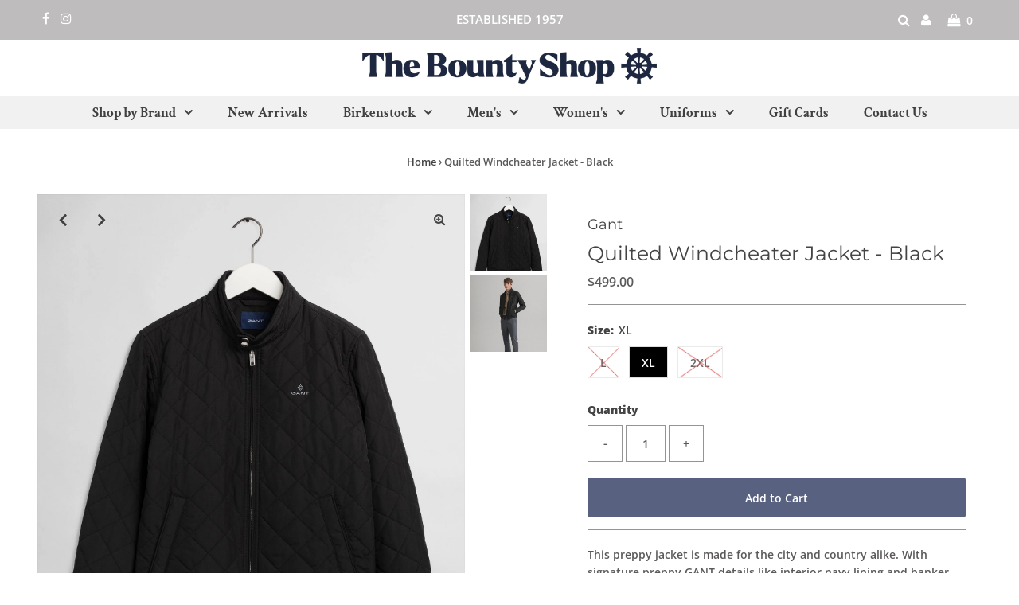

--- FILE ---
content_type: text/html; charset=utf-8
request_url: https://bountyshop.com.au/products/quilted-windcheater-jacket
body_size: 24873
content:
<!DOCTYPE html>
<html lang="en" class="no-js">
<head>
  <meta charset="utf-8" />
  <meta name="viewport" content="width=device-width, initial-scale=1, maximum-scale=1">

  <!-- Establish early connection to external domains -->
  <link rel="preconnect" href="https://cdn.shopify.com" crossorigin>
  <link rel="preconnect" href="https://fonts.shopify.com" crossorigin>
  <link rel="preconnect" href="https://monorail-edge.shopifysvc.com">
  <link rel="preconnect" href="//ajax.googleapis.com" crossorigin /><!-- Preload onDomain stylesheets and script libraries -->
  <link rel="preload" href="//bountyshop.com.au/cdn/shop/t/12/assets/stylesheet.css?v=118452964799533734481736354914" as="style">
  <link rel="preload" as="font" href="//bountyshop.com.au/cdn/fonts/open_sans/opensans_n6.15aeff3c913c3fe570c19cdfeed14ce10d09fb08.woff2" type="font/woff2" crossorigin>
  <link rel="preload" as="font" href="//bountyshop.com.au/cdn/fonts/crimson_text/crimsontext_n7.5076cbe6a44b52f4358c84024d5c6b6585f79aea.woff2" type="font/woff2" crossorigin>
  <link rel="preload" as="font" href="//bountyshop.com.au/cdn/fonts/montserrat/montserrat_n4.81949fa0ac9fd2021e16436151e8eaa539321637.woff2" type="font/woff2" crossorigin>
  <link rel="preload" href="//bountyshop.com.au/cdn/shop/t/12/assets/eventemitter3.min.js?v=27939738353326123541736354914" as="script">
  <link rel="preload" href="//bountyshop.com.au/cdn/shop/t/12/assets/theme.js?v=33195518472516700821736354914" as="script">
  <link rel="preload" href="//bountyshop.com.au/cdn/shopifycloud/storefront/assets/themes_support/option_selection-b017cd28.js" as="script">

  <link rel="shortcut icon" href="//bountyshop.com.au/cdn/shop/files/blackwheel_32x32.jpg?v=1645769598" type="image/png" />
  <link rel="canonical" href="https://bountyshop.com.au/products/quilted-windcheater-jacket" />

  <title>Quilted Windcheater Jacket - Black &ndash; The Bounty Shop</title>
  <meta name="description" content="This preppy jacket is made for the city and country alike. With signature preppy GANT details like interior navy lining and banker stripe-lined sleeves, this windcheater is perfect for your morning commute in early fall. Pair with chinos and a button-down shirt for an easy, preppy look. Recycled polyester padding Press" />

  
 <script type="application/ld+json">
   {
     "@context": "https://schema.org",
     "@type": "Product",
     "id": "quilted-windcheater-jacket",
     "url": "//products/quilted-windcheater-jacket",
     "image": "//bountyshop.com.au/cdn/shop/products/202003-7006080-5-flat-fv-1_1024x.jpg?v=1651475691",
     "name": "Quilted Windcheater Jacket - Black",
     "brand": "Gant",
     "description": "This preppy jacket is made for the city and country alike. With signature preppy GANT details like interior navy lining and banker stripe-lined sleeves, this windcheater is perfect for your morning commute in early fall. Pair with chinos and a button-down shirt for an easy, preppy look.

Recycled polyester padding
Press button closure at collar
Adjustable cuffs
Welt pockets at front
Elasticated sides of hem
Fully lined
","sku": "116625873","offers": {
       "@type": "Offer",
       "price": "499.00",
       "priceCurrency": "AUD",
       "availability": "http://schema.org/InStock",
       "priceValidUntil": "2030-01-01",
       "url": "/products/quilted-windcheater-jacket"
     }}
 </script>


  

<meta property="og:type" content="product">
<meta property="og:title" content="Quilted Windcheater Jacket - Black">
<meta property="og:url" content="https://bountyshop.com.au/products/quilted-windcheater-jacket">
<meta property="og:description" content="This preppy jacket is made for the city and country alike. With signature preppy GANT details like interior navy lining and banker stripe-lined sleeves, this windcheater is perfect for your morning commute in early fall. Pair with chinos and a button-down shirt for an easy, preppy look.

Recycled polyester padding
Press button closure at collar
Adjustable cuffs
Welt pockets at front
Elasticated sides of hem
Fully lined
">

<meta property="og:image" content="http://bountyshop.com.au/cdn/shop/products/202003-7006080-5-flat-fv-1_grande.jpg?v=1651475691">
<meta property="og:image:secure_url" content="https://bountyshop.com.au/cdn/shop/products/202003-7006080-5-flat-fv-1_grande.jpg?v=1651475691">

<meta property="og:image" content="http://bountyshop.com.au/cdn/shop/products/202101-7006080-5-look-fv-1_grande.jpg?v=1651475691">
<meta property="og:image:secure_url" content="https://bountyshop.com.au/cdn/shop/products/202101-7006080-5-look-fv-1_grande.jpg?v=1651475691">

<meta property="og:price:amount" content="499.00">
<meta property="og:price:currency" content="AUD">

<meta property="og:site_name" content="The Bounty Shop">



<meta name="twitter:card" content="summary">


<meta name="twitter:site" content="@">


<meta name="twitter:title" content="Quilted Windcheater Jacket - Black">
<meta name="twitter:description" content="This preppy jacket is made for the city and country alike. With signature preppy GANT details like interior navy lining and banker stripe-lined sleeves, this windcheater is perfect for your morning co">
<meta name="twitter:image" content="https://bountyshop.com.au/cdn/shop/products/202003-7006080-5-flat-fv-1_large.jpg?v=1651475691">
<meta name="twitter:image:width" content="480">
<meta name="twitter:image:height" content="480">


  <style data-shopify>



  :root {
    --main-family: "Open Sans";
    --main-weight: 600;
    --font-size: 14px;
    --nav-size: 17px;
    --heading-family: Montserrat;
    --heading-weight: 400;
    --h1-size: 25px;
    --h2-size: 15px;
    --h3-size: 18px;
    --header-wrapper-background: #ffffff;
    --background: #ffffff;
    --logo-color: #444444;
    --header: #bebcbc;
    --hello-color: #ffffff;
    --header-icons: #ffffff;
    --header-icons-hover: #ffffff;
    --mobile-header-icons: #0c0500;
    --header-color: #444444;
    --text-color: #5b5959;
    --link-color: #444444;
    --sale-color: #c72929;
    --dotted-color: #949494;
    --button-color: #596180;
    --button-hover: #2a2d46;
    --button-text: #ffffff;
    --secondary-button-color: #ddd;
    --secondary-button-hover: #568161;
    --secondary-button-text: #404040;
    --direction-color: #000000;
    --direction-background: rgba(0,0,0,0);
    --direction-hover: rgba(0,0,0,0);
    --icons: #ffffff;
    --icons-hover: #ffffff;
    --footer-border: #0a0600;
    --footer-background: #f5f5f5;
    --footer-text: #404040;
    --footer-icons-color: #565050;
    --footer-icons-hover-color: #b45959;
    --footer-input: #ffffff;
    --footer-input-text: #000000;
    --footer-button: #030000;
    --footer-button-text: #ffffff;
    --nav-family: "Crimson Text";
    --nav-weight: 700;
    --nav-color: #404040;
    --nav-hover-color: #cfcdca;
    --nav-background-color: #f1f1f1;
    --nav-hover-link-color: #000000;
    --nav-border-color: #2a2d46;
    --dropdown-background-color: #f5f5f5;
    --dropdown-link-color: #404040;
    --dropdown-link-hover-color: #596180;
    --dropdown-min-width: 220px;
    --free-shipping-bg: #dddddd;
    --free-shipping-text: #222222;
    --error-color: #c60808;
    --error-color-light: #fdd0d0;
    --swatch-height: 40px;
    --swatch-width: 44px;
    --tool-tip-width: -20;
    --icon-border-color: #ffffff;
    --select-arrow-bg: url(//bountyshop.com.au/cdn/shop/t/12/assets/select-arrow.png?v=112595941721225094991736354914);
    --keyboard-focus-color: #f3f3f3;
    --keyboard-focus-border-style: dotted;
    --keyboard-focus-border-weight: 1;
    --price-unit-price: #f3f3f3;
    --color-filter-size: 30px;
    --color-body-text: var(--text-color);
    --color-body: var(--background);
    --color-bg: var(--background);

    
      --button-corners: 3px;
    

  }
  @media (max-width: 740px) {
    :root {
      --font-size: calc(14px - (14px * 0.15));
      --nav-size: calc(17px - (17px * 0.15));
      --h1-size: calc(25px - (25px * 0.15));
      --h2-size: calc(15px - (15px * 0.15));
      --h3-size: calc(18px - (18px * 0.15));
      --collection-item-image-height: 220px;
    }
  }
  @media screen and (min-width: 741px) and (max-width: 1220px) {
    :root {
        --collection-item-image-height: 320px;
    }
  }
  @media screen and (min-width: 1221px) {
    :root {
        --collection-item-image-height: 450px;
    }
  }
</style>


  <link rel="stylesheet" href="//bountyshop.com.au/cdn/shop/t/12/assets/stylesheet.css?v=118452964799533734481736354914" type="text/css">

  <style>
  @font-face {
  font-family: "Open Sans";
  font-weight: 600;
  font-style: normal;
  font-display: swap;
  src: url("//bountyshop.com.au/cdn/fonts/open_sans/opensans_n6.15aeff3c913c3fe570c19cdfeed14ce10d09fb08.woff2") format("woff2"),
       url("//bountyshop.com.au/cdn/fonts/open_sans/opensans_n6.14bef14c75f8837a87f70ce22013cb146ee3e9f3.woff") format("woff");
}

  @font-face {
  font-family: "Crimson Text";
  font-weight: 700;
  font-style: normal;
  font-display: swap;
  src: url("//bountyshop.com.au/cdn/fonts/crimson_text/crimsontext_n7.5076cbe6a44b52f4358c84024d5c6b6585f79aea.woff2") format("woff2"),
       url("//bountyshop.com.au/cdn/fonts/crimson_text/crimsontext_n7.8f5260d5ac57189dddbd2e97988d8f2e202b595b.woff") format("woff");
}

  @font-face {
  font-family: Montserrat;
  font-weight: 400;
  font-style: normal;
  font-display: swap;
  src: url("//bountyshop.com.au/cdn/fonts/montserrat/montserrat_n4.81949fa0ac9fd2021e16436151e8eaa539321637.woff2") format("woff2"),
       url("//bountyshop.com.au/cdn/fonts/montserrat/montserrat_n4.a6c632ca7b62da89c3594789ba828388aac693fe.woff") format("woff");
}

  @font-face {
  font-family: "Open Sans";
  font-weight: 800;
  font-style: normal;
  font-display: swap;
  src: url("//bountyshop.com.au/cdn/fonts/open_sans/opensans_n8.8397a8153d7172f9fd2b668340b216c70cae90a5.woff2") format("woff2"),
       url("//bountyshop.com.au/cdn/fonts/open_sans/opensans_n8.e6b8c8da9a85739da8727944118b210848d95f08.woff") format("woff");
}

  @font-face {
  font-family: "Open Sans";
  font-weight: 600;
  font-style: italic;
  font-display: swap;
  src: url("//bountyshop.com.au/cdn/fonts/open_sans/opensans_i6.828bbc1b99433eacd7d50c9f0c1bfe16f27b89a3.woff2") format("woff2"),
       url("//bountyshop.com.au/cdn/fonts/open_sans/opensans_i6.a79e1402e2bbd56b8069014f43ff9c422c30d057.woff") format("woff");
}

  @font-face {
  font-family: "Open Sans";
  font-weight: 800;
  font-style: italic;
  font-display: swap;
  src: url("//bountyshop.com.au/cdn/fonts/open_sans/opensans_i8.677319af1852e587858f0d12fe49bfe640a8e14c.woff2") format("woff2"),
       url("//bountyshop.com.au/cdn/fonts/open_sans/opensans_i8.77fafba30cfcb72e4c6963135ff055209eecce0f.woff") format("woff");
}

  </style>

  <script>window.performance && window.performance.mark && window.performance.mark('shopify.content_for_header.start');</script><meta name="facebook-domain-verification" content="0mbi7q6aanx4r6aakqzbqk7ubf0urt">
<meta id="shopify-digital-wallet" name="shopify-digital-wallet" content="/6574625/digital_wallets/dialog">
<meta name="shopify-checkout-api-token" content="6e69f73fd20cfd6f2740c369e2e6bb52">
<link rel="alternate" type="application/json+oembed" href="https://bountyshop.com.au/products/quilted-windcheater-jacket.oembed">
<script async="async" src="/checkouts/internal/preloads.js?locale=en-AU"></script>
<link rel="preconnect" href="https://shop.app" crossorigin="anonymous">
<script async="async" src="https://shop.app/checkouts/internal/preloads.js?locale=en-AU&shop_id=6574625" crossorigin="anonymous"></script>
<script id="apple-pay-shop-capabilities" type="application/json">{"shopId":6574625,"countryCode":"AU","currencyCode":"AUD","merchantCapabilities":["supports3DS"],"merchantId":"gid:\/\/shopify\/Shop\/6574625","merchantName":"The Bounty Shop","requiredBillingContactFields":["postalAddress","email","phone"],"requiredShippingContactFields":["postalAddress","email","phone"],"shippingType":"shipping","supportedNetworks":["visa","masterCard","amex","jcb"],"total":{"type":"pending","label":"The Bounty Shop","amount":"1.00"},"shopifyPaymentsEnabled":true,"supportsSubscriptions":true}</script>
<script id="shopify-features" type="application/json">{"accessToken":"6e69f73fd20cfd6f2740c369e2e6bb52","betas":["rich-media-storefront-analytics"],"domain":"bountyshop.com.au","predictiveSearch":true,"shopId":6574625,"locale":"en"}</script>
<script>var Shopify = Shopify || {};
Shopify.shop = "the-bounty-shop.myshopify.com";
Shopify.locale = "en";
Shopify.currency = {"active":"AUD","rate":"1.0"};
Shopify.country = "AU";
Shopify.theme = {"name":"wau_Testament-TH-3-JUNE-2021 (CURRENT)","id":126093819986,"schema_name":"Testament","schema_version":"7.5.6","theme_store_id":null,"role":"main"};
Shopify.theme.handle = "null";
Shopify.theme.style = {"id":null,"handle":null};
Shopify.cdnHost = "bountyshop.com.au/cdn";
Shopify.routes = Shopify.routes || {};
Shopify.routes.root = "/";</script>
<script type="module">!function(o){(o.Shopify=o.Shopify||{}).modules=!0}(window);</script>
<script>!function(o){function n(){var o=[];function n(){o.push(Array.prototype.slice.apply(arguments))}return n.q=o,n}var t=o.Shopify=o.Shopify||{};t.loadFeatures=n(),t.autoloadFeatures=n()}(window);</script>
<script>
  window.ShopifyPay = window.ShopifyPay || {};
  window.ShopifyPay.apiHost = "shop.app\/pay";
  window.ShopifyPay.redirectState = null;
</script>
<script id="shop-js-analytics" type="application/json">{"pageType":"product"}</script>
<script defer="defer" async type="module" src="//bountyshop.com.au/cdn/shopifycloud/shop-js/modules/v2/client.init-shop-cart-sync_BN7fPSNr.en.esm.js"></script>
<script defer="defer" async type="module" src="//bountyshop.com.au/cdn/shopifycloud/shop-js/modules/v2/chunk.common_Cbph3Kss.esm.js"></script>
<script defer="defer" async type="module" src="//bountyshop.com.au/cdn/shopifycloud/shop-js/modules/v2/chunk.modal_DKumMAJ1.esm.js"></script>
<script type="module">
  await import("//bountyshop.com.au/cdn/shopifycloud/shop-js/modules/v2/client.init-shop-cart-sync_BN7fPSNr.en.esm.js");
await import("//bountyshop.com.au/cdn/shopifycloud/shop-js/modules/v2/chunk.common_Cbph3Kss.esm.js");
await import("//bountyshop.com.au/cdn/shopifycloud/shop-js/modules/v2/chunk.modal_DKumMAJ1.esm.js");

  window.Shopify.SignInWithShop?.initShopCartSync?.({"fedCMEnabled":true,"windoidEnabled":true});

</script>
<script>
  window.Shopify = window.Shopify || {};
  if (!window.Shopify.featureAssets) window.Shopify.featureAssets = {};
  window.Shopify.featureAssets['shop-js'] = {"shop-cart-sync":["modules/v2/client.shop-cart-sync_CJVUk8Jm.en.esm.js","modules/v2/chunk.common_Cbph3Kss.esm.js","modules/v2/chunk.modal_DKumMAJ1.esm.js"],"init-fed-cm":["modules/v2/client.init-fed-cm_7Fvt41F4.en.esm.js","modules/v2/chunk.common_Cbph3Kss.esm.js","modules/v2/chunk.modal_DKumMAJ1.esm.js"],"init-shop-email-lookup-coordinator":["modules/v2/client.init-shop-email-lookup-coordinator_Cc088_bR.en.esm.js","modules/v2/chunk.common_Cbph3Kss.esm.js","modules/v2/chunk.modal_DKumMAJ1.esm.js"],"init-windoid":["modules/v2/client.init-windoid_hPopwJRj.en.esm.js","modules/v2/chunk.common_Cbph3Kss.esm.js","modules/v2/chunk.modal_DKumMAJ1.esm.js"],"shop-button":["modules/v2/client.shop-button_B0jaPSNF.en.esm.js","modules/v2/chunk.common_Cbph3Kss.esm.js","modules/v2/chunk.modal_DKumMAJ1.esm.js"],"shop-cash-offers":["modules/v2/client.shop-cash-offers_DPIskqss.en.esm.js","modules/v2/chunk.common_Cbph3Kss.esm.js","modules/v2/chunk.modal_DKumMAJ1.esm.js"],"shop-toast-manager":["modules/v2/client.shop-toast-manager_CK7RT69O.en.esm.js","modules/v2/chunk.common_Cbph3Kss.esm.js","modules/v2/chunk.modal_DKumMAJ1.esm.js"],"init-shop-cart-sync":["modules/v2/client.init-shop-cart-sync_BN7fPSNr.en.esm.js","modules/v2/chunk.common_Cbph3Kss.esm.js","modules/v2/chunk.modal_DKumMAJ1.esm.js"],"init-customer-accounts-sign-up":["modules/v2/client.init-customer-accounts-sign-up_CfPf4CXf.en.esm.js","modules/v2/client.shop-login-button_DeIztwXF.en.esm.js","modules/v2/chunk.common_Cbph3Kss.esm.js","modules/v2/chunk.modal_DKumMAJ1.esm.js"],"pay-button":["modules/v2/client.pay-button_CgIwFSYN.en.esm.js","modules/v2/chunk.common_Cbph3Kss.esm.js","modules/v2/chunk.modal_DKumMAJ1.esm.js"],"init-customer-accounts":["modules/v2/client.init-customer-accounts_DQ3x16JI.en.esm.js","modules/v2/client.shop-login-button_DeIztwXF.en.esm.js","modules/v2/chunk.common_Cbph3Kss.esm.js","modules/v2/chunk.modal_DKumMAJ1.esm.js"],"avatar":["modules/v2/client.avatar_BTnouDA3.en.esm.js"],"init-shop-for-new-customer-accounts":["modules/v2/client.init-shop-for-new-customer-accounts_CsZy_esa.en.esm.js","modules/v2/client.shop-login-button_DeIztwXF.en.esm.js","modules/v2/chunk.common_Cbph3Kss.esm.js","modules/v2/chunk.modal_DKumMAJ1.esm.js"],"shop-follow-button":["modules/v2/client.shop-follow-button_BRMJjgGd.en.esm.js","modules/v2/chunk.common_Cbph3Kss.esm.js","modules/v2/chunk.modal_DKumMAJ1.esm.js"],"checkout-modal":["modules/v2/client.checkout-modal_B9Drz_yf.en.esm.js","modules/v2/chunk.common_Cbph3Kss.esm.js","modules/v2/chunk.modal_DKumMAJ1.esm.js"],"shop-login-button":["modules/v2/client.shop-login-button_DeIztwXF.en.esm.js","modules/v2/chunk.common_Cbph3Kss.esm.js","modules/v2/chunk.modal_DKumMAJ1.esm.js"],"lead-capture":["modules/v2/client.lead-capture_DXYzFM3R.en.esm.js","modules/v2/chunk.common_Cbph3Kss.esm.js","modules/v2/chunk.modal_DKumMAJ1.esm.js"],"shop-login":["modules/v2/client.shop-login_CA5pJqmO.en.esm.js","modules/v2/chunk.common_Cbph3Kss.esm.js","modules/v2/chunk.modal_DKumMAJ1.esm.js"],"payment-terms":["modules/v2/client.payment-terms_BxzfvcZJ.en.esm.js","modules/v2/chunk.common_Cbph3Kss.esm.js","modules/v2/chunk.modal_DKumMAJ1.esm.js"]};
</script>
<script id="__st">var __st={"a":6574625,"offset":39600,"reqid":"0900d27f-7b71-4833-9e38-2e85a5e96e6e-1770136316","pageurl":"bountyshop.com.au\/products\/quilted-windcheater-jacket","u":"04b99f0cac6e","p":"product","rtyp":"product","rid":6873905234002};</script>
<script>window.ShopifyPaypalV4VisibilityTracking = true;</script>
<script id="captcha-bootstrap">!function(){'use strict';const t='contact',e='account',n='new_comment',o=[[t,t],['blogs',n],['comments',n],[t,'customer']],c=[[e,'customer_login'],[e,'guest_login'],[e,'recover_customer_password'],[e,'create_customer']],r=t=>t.map((([t,e])=>`form[action*='/${t}']:not([data-nocaptcha='true']) input[name='form_type'][value='${e}']`)).join(','),a=t=>()=>t?[...document.querySelectorAll(t)].map((t=>t.form)):[];function s(){const t=[...o],e=r(t);return a(e)}const i='password',u='form_key',d=['recaptcha-v3-token','g-recaptcha-response','h-captcha-response',i],f=()=>{try{return window.sessionStorage}catch{return}},m='__shopify_v',_=t=>t.elements[u];function p(t,e,n=!1){try{const o=window.sessionStorage,c=JSON.parse(o.getItem(e)),{data:r}=function(t){const{data:e,action:n}=t;return t[m]||n?{data:e,action:n}:{data:t,action:n}}(c);for(const[e,n]of Object.entries(r))t.elements[e]&&(t.elements[e].value=n);n&&o.removeItem(e)}catch(o){console.error('form repopulation failed',{error:o})}}const l='form_type',E='cptcha';function T(t){t.dataset[E]=!0}const w=window,h=w.document,L='Shopify',v='ce_forms',y='captcha';let A=!1;((t,e)=>{const n=(g='f06e6c50-85a8-45c8-87d0-21a2b65856fe',I='https://cdn.shopify.com/shopifycloud/storefront-forms-hcaptcha/ce_storefront_forms_captcha_hcaptcha.v1.5.2.iife.js',D={infoText:'Protected by hCaptcha',privacyText:'Privacy',termsText:'Terms'},(t,e,n)=>{const o=w[L][v],c=o.bindForm;if(c)return c(t,g,e,D).then(n);var r;o.q.push([[t,g,e,D],n]),r=I,A||(h.body.append(Object.assign(h.createElement('script'),{id:'captcha-provider',async:!0,src:r})),A=!0)});var g,I,D;w[L]=w[L]||{},w[L][v]=w[L][v]||{},w[L][v].q=[],w[L][y]=w[L][y]||{},w[L][y].protect=function(t,e){n(t,void 0,e),T(t)},Object.freeze(w[L][y]),function(t,e,n,w,h,L){const[v,y,A,g]=function(t,e,n){const i=e?o:[],u=t?c:[],d=[...i,...u],f=r(d),m=r(i),_=r(d.filter((([t,e])=>n.includes(e))));return[a(f),a(m),a(_),s()]}(w,h,L),I=t=>{const e=t.target;return e instanceof HTMLFormElement?e:e&&e.form},D=t=>v().includes(t);t.addEventListener('submit',(t=>{const e=I(t);if(!e)return;const n=D(e)&&!e.dataset.hcaptchaBound&&!e.dataset.recaptchaBound,o=_(e),c=g().includes(e)&&(!o||!o.value);(n||c)&&t.preventDefault(),c&&!n&&(function(t){try{if(!f())return;!function(t){const e=f();if(!e)return;const n=_(t);if(!n)return;const o=n.value;o&&e.removeItem(o)}(t);const e=Array.from(Array(32),(()=>Math.random().toString(36)[2])).join('');!function(t,e){_(t)||t.append(Object.assign(document.createElement('input'),{type:'hidden',name:u})),t.elements[u].value=e}(t,e),function(t,e){const n=f();if(!n)return;const o=[...t.querySelectorAll(`input[type='${i}']`)].map((({name:t})=>t)),c=[...d,...o],r={};for(const[a,s]of new FormData(t).entries())c.includes(a)||(r[a]=s);n.setItem(e,JSON.stringify({[m]:1,action:t.action,data:r}))}(t,e)}catch(e){console.error('failed to persist form',e)}}(e),e.submit())}));const S=(t,e)=>{t&&!t.dataset[E]&&(n(t,e.some((e=>e===t))),T(t))};for(const o of['focusin','change'])t.addEventListener(o,(t=>{const e=I(t);D(e)&&S(e,y())}));const B=e.get('form_key'),M=e.get(l),P=B&&M;t.addEventListener('DOMContentLoaded',(()=>{const t=y();if(P)for(const e of t)e.elements[l].value===M&&p(e,B);[...new Set([...A(),...v().filter((t=>'true'===t.dataset.shopifyCaptcha))])].forEach((e=>S(e,t)))}))}(h,new URLSearchParams(w.location.search),n,t,e,['guest_login'])})(!0,!0)}();</script>
<script integrity="sha256-4kQ18oKyAcykRKYeNunJcIwy7WH5gtpwJnB7kiuLZ1E=" data-source-attribution="shopify.loadfeatures" defer="defer" src="//bountyshop.com.au/cdn/shopifycloud/storefront/assets/storefront/load_feature-a0a9edcb.js" crossorigin="anonymous"></script>
<script crossorigin="anonymous" defer="defer" src="//bountyshop.com.au/cdn/shopifycloud/storefront/assets/shopify_pay/storefront-65b4c6d7.js?v=20250812"></script>
<script data-source-attribution="shopify.dynamic_checkout.dynamic.init">var Shopify=Shopify||{};Shopify.PaymentButton=Shopify.PaymentButton||{isStorefrontPortableWallets:!0,init:function(){window.Shopify.PaymentButton.init=function(){};var t=document.createElement("script");t.src="https://bountyshop.com.au/cdn/shopifycloud/portable-wallets/latest/portable-wallets.en.js",t.type="module",document.head.appendChild(t)}};
</script>
<script data-source-attribution="shopify.dynamic_checkout.buyer_consent">
  function portableWalletsHideBuyerConsent(e){var t=document.getElementById("shopify-buyer-consent"),n=document.getElementById("shopify-subscription-policy-button");t&&n&&(t.classList.add("hidden"),t.setAttribute("aria-hidden","true"),n.removeEventListener("click",e))}function portableWalletsShowBuyerConsent(e){var t=document.getElementById("shopify-buyer-consent"),n=document.getElementById("shopify-subscription-policy-button");t&&n&&(t.classList.remove("hidden"),t.removeAttribute("aria-hidden"),n.addEventListener("click",e))}window.Shopify?.PaymentButton&&(window.Shopify.PaymentButton.hideBuyerConsent=portableWalletsHideBuyerConsent,window.Shopify.PaymentButton.showBuyerConsent=portableWalletsShowBuyerConsent);
</script>
<script data-source-attribution="shopify.dynamic_checkout.cart.bootstrap">document.addEventListener("DOMContentLoaded",(function(){function t(){return document.querySelector("shopify-accelerated-checkout-cart, shopify-accelerated-checkout")}if(t())Shopify.PaymentButton.init();else{new MutationObserver((function(e,n){t()&&(Shopify.PaymentButton.init(),n.disconnect())})).observe(document.body,{childList:!0,subtree:!0})}}));
</script>
<link id="shopify-accelerated-checkout-styles" rel="stylesheet" media="screen" href="https://bountyshop.com.au/cdn/shopifycloud/portable-wallets/latest/accelerated-checkout-backwards-compat.css" crossorigin="anonymous">
<style id="shopify-accelerated-checkout-cart">
        #shopify-buyer-consent {
  margin-top: 1em;
  display: inline-block;
  width: 100%;
}

#shopify-buyer-consent.hidden {
  display: none;
}

#shopify-subscription-policy-button {
  background: none;
  border: none;
  padding: 0;
  text-decoration: underline;
  font-size: inherit;
  cursor: pointer;
}

#shopify-subscription-policy-button::before {
  box-shadow: none;
}

      </style>

<script>window.performance && window.performance.mark && window.performance.mark('shopify.content_for_header.end');</script>

<link href="https://monorail-edge.shopifysvc.com" rel="dns-prefetch">
<script>(function(){if ("sendBeacon" in navigator && "performance" in window) {try {var session_token_from_headers = performance.getEntriesByType('navigation')[0].serverTiming.find(x => x.name == '_s').description;} catch {var session_token_from_headers = undefined;}var session_cookie_matches = document.cookie.match(/_shopify_s=([^;]*)/);var session_token_from_cookie = session_cookie_matches && session_cookie_matches.length === 2 ? session_cookie_matches[1] : "";var session_token = session_token_from_headers || session_token_from_cookie || "";function handle_abandonment_event(e) {var entries = performance.getEntries().filter(function(entry) {return /monorail-edge.shopifysvc.com/.test(entry.name);});if (!window.abandonment_tracked && entries.length === 0) {window.abandonment_tracked = true;var currentMs = Date.now();var navigation_start = performance.timing.navigationStart;var payload = {shop_id: 6574625,url: window.location.href,navigation_start,duration: currentMs - navigation_start,session_token,page_type: "product"};window.navigator.sendBeacon("https://monorail-edge.shopifysvc.com/v1/produce", JSON.stringify({schema_id: "online_store_buyer_site_abandonment/1.1",payload: payload,metadata: {event_created_at_ms: currentMs,event_sent_at_ms: currentMs}}));}}window.addEventListener('pagehide', handle_abandonment_event);}}());</script>
<script id="web-pixels-manager-setup">(function e(e,d,r,n,o){if(void 0===o&&(o={}),!Boolean(null===(a=null===(i=window.Shopify)||void 0===i?void 0:i.analytics)||void 0===a?void 0:a.replayQueue)){var i,a;window.Shopify=window.Shopify||{};var t=window.Shopify;t.analytics=t.analytics||{};var s=t.analytics;s.replayQueue=[],s.publish=function(e,d,r){return s.replayQueue.push([e,d,r]),!0};try{self.performance.mark("wpm:start")}catch(e){}var l=function(){var e={modern:/Edge?\/(1{2}[4-9]|1[2-9]\d|[2-9]\d{2}|\d{4,})\.\d+(\.\d+|)|Firefox\/(1{2}[4-9]|1[2-9]\d|[2-9]\d{2}|\d{4,})\.\d+(\.\d+|)|Chrom(ium|e)\/(9{2}|\d{3,})\.\d+(\.\d+|)|(Maci|X1{2}).+ Version\/(15\.\d+|(1[6-9]|[2-9]\d|\d{3,})\.\d+)([,.]\d+|)( \(\w+\)|)( Mobile\/\w+|) Safari\/|Chrome.+OPR\/(9{2}|\d{3,})\.\d+\.\d+|(CPU[ +]OS|iPhone[ +]OS|CPU[ +]iPhone|CPU IPhone OS|CPU iPad OS)[ +]+(15[._]\d+|(1[6-9]|[2-9]\d|\d{3,})[._]\d+)([._]\d+|)|Android:?[ /-](13[3-9]|1[4-9]\d|[2-9]\d{2}|\d{4,})(\.\d+|)(\.\d+|)|Android.+Firefox\/(13[5-9]|1[4-9]\d|[2-9]\d{2}|\d{4,})\.\d+(\.\d+|)|Android.+Chrom(ium|e)\/(13[3-9]|1[4-9]\d|[2-9]\d{2}|\d{4,})\.\d+(\.\d+|)|SamsungBrowser\/([2-9]\d|\d{3,})\.\d+/,legacy:/Edge?\/(1[6-9]|[2-9]\d|\d{3,})\.\d+(\.\d+|)|Firefox\/(5[4-9]|[6-9]\d|\d{3,})\.\d+(\.\d+|)|Chrom(ium|e)\/(5[1-9]|[6-9]\d|\d{3,})\.\d+(\.\d+|)([\d.]+$|.*Safari\/(?![\d.]+ Edge\/[\d.]+$))|(Maci|X1{2}).+ Version\/(10\.\d+|(1[1-9]|[2-9]\d|\d{3,})\.\d+)([,.]\d+|)( \(\w+\)|)( Mobile\/\w+|) Safari\/|Chrome.+OPR\/(3[89]|[4-9]\d|\d{3,})\.\d+\.\d+|(CPU[ +]OS|iPhone[ +]OS|CPU[ +]iPhone|CPU IPhone OS|CPU iPad OS)[ +]+(10[._]\d+|(1[1-9]|[2-9]\d|\d{3,})[._]\d+)([._]\d+|)|Android:?[ /-](13[3-9]|1[4-9]\d|[2-9]\d{2}|\d{4,})(\.\d+|)(\.\d+|)|Mobile Safari.+OPR\/([89]\d|\d{3,})\.\d+\.\d+|Android.+Firefox\/(13[5-9]|1[4-9]\d|[2-9]\d{2}|\d{4,})\.\d+(\.\d+|)|Android.+Chrom(ium|e)\/(13[3-9]|1[4-9]\d|[2-9]\d{2}|\d{4,})\.\d+(\.\d+|)|Android.+(UC? ?Browser|UCWEB|U3)[ /]?(15\.([5-9]|\d{2,})|(1[6-9]|[2-9]\d|\d{3,})\.\d+)\.\d+|SamsungBrowser\/(5\.\d+|([6-9]|\d{2,})\.\d+)|Android.+MQ{2}Browser\/(14(\.(9|\d{2,})|)|(1[5-9]|[2-9]\d|\d{3,})(\.\d+|))(\.\d+|)|K[Aa][Ii]OS\/(3\.\d+|([4-9]|\d{2,})\.\d+)(\.\d+|)/},d=e.modern,r=e.legacy,n=navigator.userAgent;return n.match(d)?"modern":n.match(r)?"legacy":"unknown"}(),u="modern"===l?"modern":"legacy",c=(null!=n?n:{modern:"",legacy:""})[u],f=function(e){return[e.baseUrl,"/wpm","/b",e.hashVersion,"modern"===e.buildTarget?"m":"l",".js"].join("")}({baseUrl:d,hashVersion:r,buildTarget:u}),m=function(e){var d=e.version,r=e.bundleTarget,n=e.surface,o=e.pageUrl,i=e.monorailEndpoint;return{emit:function(e){var a=e.status,t=e.errorMsg,s=(new Date).getTime(),l=JSON.stringify({metadata:{event_sent_at_ms:s},events:[{schema_id:"web_pixels_manager_load/3.1",payload:{version:d,bundle_target:r,page_url:o,status:a,surface:n,error_msg:t},metadata:{event_created_at_ms:s}}]});if(!i)return console&&console.warn&&console.warn("[Web Pixels Manager] No Monorail endpoint provided, skipping logging."),!1;try{return self.navigator.sendBeacon.bind(self.navigator)(i,l)}catch(e){}var u=new XMLHttpRequest;try{return u.open("POST",i,!0),u.setRequestHeader("Content-Type","text/plain"),u.send(l),!0}catch(e){return console&&console.warn&&console.warn("[Web Pixels Manager] Got an unhandled error while logging to Monorail."),!1}}}}({version:r,bundleTarget:l,surface:e.surface,pageUrl:self.location.href,monorailEndpoint:e.monorailEndpoint});try{o.browserTarget=l,function(e){var d=e.src,r=e.async,n=void 0===r||r,o=e.onload,i=e.onerror,a=e.sri,t=e.scriptDataAttributes,s=void 0===t?{}:t,l=document.createElement("script"),u=document.querySelector("head"),c=document.querySelector("body");if(l.async=n,l.src=d,a&&(l.integrity=a,l.crossOrigin="anonymous"),s)for(var f in s)if(Object.prototype.hasOwnProperty.call(s,f))try{l.dataset[f]=s[f]}catch(e){}if(o&&l.addEventListener("load",o),i&&l.addEventListener("error",i),u)u.appendChild(l);else{if(!c)throw new Error("Did not find a head or body element to append the script");c.appendChild(l)}}({src:f,async:!0,onload:function(){if(!function(){var e,d;return Boolean(null===(d=null===(e=window.Shopify)||void 0===e?void 0:e.analytics)||void 0===d?void 0:d.initialized)}()){var d=window.webPixelsManager.init(e)||void 0;if(d){var r=window.Shopify.analytics;r.replayQueue.forEach((function(e){var r=e[0],n=e[1],o=e[2];d.publishCustomEvent(r,n,o)})),r.replayQueue=[],r.publish=d.publishCustomEvent,r.visitor=d.visitor,r.initialized=!0}}},onerror:function(){return m.emit({status:"failed",errorMsg:"".concat(f," has failed to load")})},sri:function(e){var d=/^sha384-[A-Za-z0-9+/=]+$/;return"string"==typeof e&&d.test(e)}(c)?c:"",scriptDataAttributes:o}),m.emit({status:"loading"})}catch(e){m.emit({status:"failed",errorMsg:(null==e?void 0:e.message)||"Unknown error"})}}})({shopId: 6574625,storefrontBaseUrl: "https://bountyshop.com.au",extensionsBaseUrl: "https://extensions.shopifycdn.com/cdn/shopifycloud/web-pixels-manager",monorailEndpoint: "https://monorail-edge.shopifysvc.com/unstable/produce_batch",surface: "storefront-renderer",enabledBetaFlags: ["2dca8a86"],webPixelsConfigList: [{"id":"349175890","configuration":"{\"config\":\"{\\\"pixel_id\\\":\\\"G-7DRQN80RK8\\\",\\\"gtag_events\\\":[{\\\"type\\\":\\\"purchase\\\",\\\"action_label\\\":\\\"G-7DRQN80RK8\\\"},{\\\"type\\\":\\\"page_view\\\",\\\"action_label\\\":\\\"G-7DRQN80RK8\\\"},{\\\"type\\\":\\\"view_item\\\",\\\"action_label\\\":\\\"G-7DRQN80RK8\\\"},{\\\"type\\\":\\\"search\\\",\\\"action_label\\\":\\\"G-7DRQN80RK8\\\"},{\\\"type\\\":\\\"add_to_cart\\\",\\\"action_label\\\":\\\"G-7DRQN80RK8\\\"},{\\\"type\\\":\\\"begin_checkout\\\",\\\"action_label\\\":\\\"G-7DRQN80RK8\\\"},{\\\"type\\\":\\\"add_payment_info\\\",\\\"action_label\\\":\\\"G-7DRQN80RK8\\\"}],\\\"enable_monitoring_mode\\\":false}\"}","eventPayloadVersion":"v1","runtimeContext":"OPEN","scriptVersion":"b2a88bafab3e21179ed38636efcd8a93","type":"APP","apiClientId":1780363,"privacyPurposes":[],"dataSharingAdjustments":{"protectedCustomerApprovalScopes":["read_customer_address","read_customer_email","read_customer_name","read_customer_personal_data","read_customer_phone"]}},{"id":"shopify-app-pixel","configuration":"{}","eventPayloadVersion":"v1","runtimeContext":"STRICT","scriptVersion":"0450","apiClientId":"shopify-pixel","type":"APP","privacyPurposes":["ANALYTICS","MARKETING"]},{"id":"shopify-custom-pixel","eventPayloadVersion":"v1","runtimeContext":"LAX","scriptVersion":"0450","apiClientId":"shopify-pixel","type":"CUSTOM","privacyPurposes":["ANALYTICS","MARKETING"]}],isMerchantRequest: false,initData: {"shop":{"name":"The Bounty Shop","paymentSettings":{"currencyCode":"AUD"},"myshopifyDomain":"the-bounty-shop.myshopify.com","countryCode":"AU","storefrontUrl":"https:\/\/bountyshop.com.au"},"customer":null,"cart":null,"checkout":null,"productVariants":[{"price":{"amount":499.0,"currencyCode":"AUD"},"product":{"title":"Quilted Windcheater Jacket - Black","vendor":"Gant","id":"6873905234002","untranslatedTitle":"Quilted Windcheater Jacket - Black","url":"\/products\/quilted-windcheater-jacket","type":"Mens Jackets"},"id":"39919027421266","image":{"src":"\/\/bountyshop.com.au\/cdn\/shop\/products\/202003-7006080-5-flat-fv-1.jpg?v=1651475691"},"sku":"116625873","title":"L","untranslatedTitle":"L"},{"price":{"amount":499.0,"currencyCode":"AUD"},"product":{"title":"Quilted Windcheater Jacket - Black","vendor":"Gant","id":"6873905234002","untranslatedTitle":"Quilted Windcheater Jacket - Black","url":"\/products\/quilted-windcheater-jacket","type":"Mens Jackets"},"id":"39919027454034","image":{"src":"\/\/bountyshop.com.au\/cdn\/shop\/products\/202003-7006080-5-flat-fv-1.jpg?v=1651475691"},"sku":"116625874","title":"XL","untranslatedTitle":"XL"},{"price":{"amount":499.0,"currencyCode":"AUD"},"product":{"title":"Quilted Windcheater Jacket - Black","vendor":"Gant","id":"6873905234002","untranslatedTitle":"Quilted Windcheater Jacket - Black","url":"\/products\/quilted-windcheater-jacket","type":"Mens Jackets"},"id":"39919027486802","image":{"src":"\/\/bountyshop.com.au\/cdn\/shop\/products\/202003-7006080-5-flat-fv-1.jpg?v=1651475691"},"sku":"116625875","title":"2XL","untranslatedTitle":"2XL"}],"purchasingCompany":null},},"https://bountyshop.com.au/cdn","3918e4e0wbf3ac3cepc5707306mb02b36c6",{"modern":"","legacy":""},{"shopId":"6574625","storefrontBaseUrl":"https:\/\/bountyshop.com.au","extensionBaseUrl":"https:\/\/extensions.shopifycdn.com\/cdn\/shopifycloud\/web-pixels-manager","surface":"storefront-renderer","enabledBetaFlags":"[\"2dca8a86\"]","isMerchantRequest":"false","hashVersion":"3918e4e0wbf3ac3cepc5707306mb02b36c6","publish":"custom","events":"[[\"page_viewed\",{}],[\"product_viewed\",{\"productVariant\":{\"price\":{\"amount\":499.0,\"currencyCode\":\"AUD\"},\"product\":{\"title\":\"Quilted Windcheater Jacket - Black\",\"vendor\":\"Gant\",\"id\":\"6873905234002\",\"untranslatedTitle\":\"Quilted Windcheater Jacket - Black\",\"url\":\"\/products\/quilted-windcheater-jacket\",\"type\":\"Mens Jackets\"},\"id\":\"39919027454034\",\"image\":{\"src\":\"\/\/bountyshop.com.au\/cdn\/shop\/products\/202003-7006080-5-flat-fv-1.jpg?v=1651475691\"},\"sku\":\"116625874\",\"title\":\"XL\",\"untranslatedTitle\":\"XL\"}}]]"});</script><script>
  window.ShopifyAnalytics = window.ShopifyAnalytics || {};
  window.ShopifyAnalytics.meta = window.ShopifyAnalytics.meta || {};
  window.ShopifyAnalytics.meta.currency = 'AUD';
  var meta = {"product":{"id":6873905234002,"gid":"gid:\/\/shopify\/Product\/6873905234002","vendor":"Gant","type":"Mens Jackets","handle":"quilted-windcheater-jacket","variants":[{"id":39919027421266,"price":49900,"name":"Quilted Windcheater Jacket - Black - L","public_title":"L","sku":"116625873"},{"id":39919027454034,"price":49900,"name":"Quilted Windcheater Jacket - Black - XL","public_title":"XL","sku":"116625874"},{"id":39919027486802,"price":49900,"name":"Quilted Windcheater Jacket - Black - 2XL","public_title":"2XL","sku":"116625875"}],"remote":false},"page":{"pageType":"product","resourceType":"product","resourceId":6873905234002,"requestId":"0900d27f-7b71-4833-9e38-2e85a5e96e6e-1770136316"}};
  for (var attr in meta) {
    window.ShopifyAnalytics.meta[attr] = meta[attr];
  }
</script>
<script class="analytics">
  (function () {
    var customDocumentWrite = function(content) {
      var jquery = null;

      if (window.jQuery) {
        jquery = window.jQuery;
      } else if (window.Checkout && window.Checkout.$) {
        jquery = window.Checkout.$;
      }

      if (jquery) {
        jquery('body').append(content);
      }
    };

    var hasLoggedConversion = function(token) {
      if (token) {
        return document.cookie.indexOf('loggedConversion=' + token) !== -1;
      }
      return false;
    }

    var setCookieIfConversion = function(token) {
      if (token) {
        var twoMonthsFromNow = new Date(Date.now());
        twoMonthsFromNow.setMonth(twoMonthsFromNow.getMonth() + 2);

        document.cookie = 'loggedConversion=' + token + '; expires=' + twoMonthsFromNow;
      }
    }

    var trekkie = window.ShopifyAnalytics.lib = window.trekkie = window.trekkie || [];
    if (trekkie.integrations) {
      return;
    }
    trekkie.methods = [
      'identify',
      'page',
      'ready',
      'track',
      'trackForm',
      'trackLink'
    ];
    trekkie.factory = function(method) {
      return function() {
        var args = Array.prototype.slice.call(arguments);
        args.unshift(method);
        trekkie.push(args);
        return trekkie;
      };
    };
    for (var i = 0; i < trekkie.methods.length; i++) {
      var key = trekkie.methods[i];
      trekkie[key] = trekkie.factory(key);
    }
    trekkie.load = function(config) {
      trekkie.config = config || {};
      trekkie.config.initialDocumentCookie = document.cookie;
      var first = document.getElementsByTagName('script')[0];
      var script = document.createElement('script');
      script.type = 'text/javascript';
      script.onerror = function(e) {
        var scriptFallback = document.createElement('script');
        scriptFallback.type = 'text/javascript';
        scriptFallback.onerror = function(error) {
                var Monorail = {
      produce: function produce(monorailDomain, schemaId, payload) {
        var currentMs = new Date().getTime();
        var event = {
          schema_id: schemaId,
          payload: payload,
          metadata: {
            event_created_at_ms: currentMs,
            event_sent_at_ms: currentMs
          }
        };
        return Monorail.sendRequest("https://" + monorailDomain + "/v1/produce", JSON.stringify(event));
      },
      sendRequest: function sendRequest(endpointUrl, payload) {
        // Try the sendBeacon API
        if (window && window.navigator && typeof window.navigator.sendBeacon === 'function' && typeof window.Blob === 'function' && !Monorail.isIos12()) {
          var blobData = new window.Blob([payload], {
            type: 'text/plain'
          });

          if (window.navigator.sendBeacon(endpointUrl, blobData)) {
            return true;
          } // sendBeacon was not successful

        } // XHR beacon

        var xhr = new XMLHttpRequest();

        try {
          xhr.open('POST', endpointUrl);
          xhr.setRequestHeader('Content-Type', 'text/plain');
          xhr.send(payload);
        } catch (e) {
          console.log(e);
        }

        return false;
      },
      isIos12: function isIos12() {
        return window.navigator.userAgent.lastIndexOf('iPhone; CPU iPhone OS 12_') !== -1 || window.navigator.userAgent.lastIndexOf('iPad; CPU OS 12_') !== -1;
      }
    };
    Monorail.produce('monorail-edge.shopifysvc.com',
      'trekkie_storefront_load_errors/1.1',
      {shop_id: 6574625,
      theme_id: 126093819986,
      app_name: "storefront",
      context_url: window.location.href,
      source_url: "//bountyshop.com.au/cdn/s/trekkie.storefront.79098466c851f41c92951ae7d219bd75d823e9dd.min.js"});

        };
        scriptFallback.async = true;
        scriptFallback.src = '//bountyshop.com.au/cdn/s/trekkie.storefront.79098466c851f41c92951ae7d219bd75d823e9dd.min.js';
        first.parentNode.insertBefore(scriptFallback, first);
      };
      script.async = true;
      script.src = '//bountyshop.com.au/cdn/s/trekkie.storefront.79098466c851f41c92951ae7d219bd75d823e9dd.min.js';
      first.parentNode.insertBefore(script, first);
    };
    trekkie.load(
      {"Trekkie":{"appName":"storefront","development":false,"defaultAttributes":{"shopId":6574625,"isMerchantRequest":null,"themeId":126093819986,"themeCityHash":"582167152816935953","contentLanguage":"en","currency":"AUD","eventMetadataId":"aa1db496-1c3d-490d-8b10-721f6bd866ad"},"isServerSideCookieWritingEnabled":true,"monorailRegion":"shop_domain","enabledBetaFlags":["65f19447","b5387b81"]},"Session Attribution":{},"S2S":{"facebookCapiEnabled":false,"source":"trekkie-storefront-renderer","apiClientId":580111}}
    );

    var loaded = false;
    trekkie.ready(function() {
      if (loaded) return;
      loaded = true;

      window.ShopifyAnalytics.lib = window.trekkie;

      var originalDocumentWrite = document.write;
      document.write = customDocumentWrite;
      try { window.ShopifyAnalytics.merchantGoogleAnalytics.call(this); } catch(error) {};
      document.write = originalDocumentWrite;

      window.ShopifyAnalytics.lib.page(null,{"pageType":"product","resourceType":"product","resourceId":6873905234002,"requestId":"0900d27f-7b71-4833-9e38-2e85a5e96e6e-1770136316","shopifyEmitted":true});

      var match = window.location.pathname.match(/checkouts\/(.+)\/(thank_you|post_purchase)/)
      var token = match? match[1]: undefined;
      if (!hasLoggedConversion(token)) {
        setCookieIfConversion(token);
        window.ShopifyAnalytics.lib.track("Viewed Product",{"currency":"AUD","variantId":39919027421266,"productId":6873905234002,"productGid":"gid:\/\/shopify\/Product\/6873905234002","name":"Quilted Windcheater Jacket - Black - L","price":"499.00","sku":"116625873","brand":"Gant","variant":"L","category":"Mens Jackets","nonInteraction":true,"remote":false},undefined,undefined,{"shopifyEmitted":true});
      window.ShopifyAnalytics.lib.track("monorail:\/\/trekkie_storefront_viewed_product\/1.1",{"currency":"AUD","variantId":39919027421266,"productId":6873905234002,"productGid":"gid:\/\/shopify\/Product\/6873905234002","name":"Quilted Windcheater Jacket - Black - L","price":"499.00","sku":"116625873","brand":"Gant","variant":"L","category":"Mens Jackets","nonInteraction":true,"remote":false,"referer":"https:\/\/bountyshop.com.au\/products\/quilted-windcheater-jacket"});
      }
    });


        var eventsListenerScript = document.createElement('script');
        eventsListenerScript.async = true;
        eventsListenerScript.src = "//bountyshop.com.au/cdn/shopifycloud/storefront/assets/shop_events_listener-3da45d37.js";
        document.getElementsByTagName('head')[0].appendChild(eventsListenerScript);

})();</script>
  <script>
  if (!window.ga || (window.ga && typeof window.ga !== 'function')) {
    window.ga = function ga() {
      (window.ga.q = window.ga.q || []).push(arguments);
      if (window.Shopify && window.Shopify.analytics && typeof window.Shopify.analytics.publish === 'function') {
        window.Shopify.analytics.publish("ga_stub_called", {}, {sendTo: "google_osp_migration"});
      }
      console.error("Shopify's Google Analytics stub called with:", Array.from(arguments), "\nSee https://help.shopify.com/manual/promoting-marketing/pixels/pixel-migration#google for more information.");
    };
    if (window.Shopify && window.Shopify.analytics && typeof window.Shopify.analytics.publish === 'function') {
      window.Shopify.analytics.publish("ga_stub_initialized", {}, {sendTo: "google_osp_migration"});
    }
  }
</script>
<script
  defer
  src="https://bountyshop.com.au/cdn/shopifycloud/perf-kit/shopify-perf-kit-3.1.0.min.js"
  data-application="storefront-renderer"
  data-shop-id="6574625"
  data-render-region="gcp-us-central1"
  data-page-type="product"
  data-theme-instance-id="126093819986"
  data-theme-name="Testament"
  data-theme-version="7.5.6"
  data-monorail-region="shop_domain"
  data-resource-timing-sampling-rate="10"
  data-shs="true"
  data-shs-beacon="true"
  data-shs-export-with-fetch="true"
  data-shs-logs-sample-rate="1"
  data-shs-beacon-endpoint="https://bountyshop.com.au/api/collect"
></script>
</head>
<body class="gridlock template-product product js-slideout-toggle-wrapper js-modal-toggle-wrapper product-variant-type--swatches theme-image-effect theme-buttons-curved theme-image-hover ">
  <div class="js-slideout-overlay site-overlay"></div>
  <div class="js-modal-overlay site-overlay"></div>

  <aside class="slideout slideout__drawer-left" data-wau-slideout="mobile-navigation" id="slideout-mobile-navigation">
    <div id="shopify-section-mobile-navigation" class="shopify-section"><nav class="mobile-menu" role="navigation" data-section-id="mobile-navigation" data-section-type="mobile-navigation">
  <div class="slideout__trigger--close">
    <button class="slideout__trigger-mobile-menu js-slideout-close" data-slideout-direction="left" aria-label="Close navigation" tabindex="0" type="button" name="button">
      <div class="icn-close"></div>
    </button>
  </div>
  
    
        <div class="mobile-menu__block mobile-menu__cart-status" >
          <a class="mobile-menu__cart-icon" href="/cart">
            Cart
            <span class="mobile-menu__cart-count js-cart-count">0</span>

            
              <i class="fa fa-shopping-cart" aria-hidden="true"></i>
            
          </a>
        </div>
    
  
    

        
        

        <ul class="js-accordion js-accordion-mobile-nav c-accordion c-accordion--mobile-nav c-accordion--1603134"
            id="c-accordion--1603134"
            

             >

          

          

            

            

              

              
              

              <li class="js-accordion-header c-accordion__header">
                <a class="js-accordion-link c-accordion__link" href="/">Shop by Brand</a>
                <button class="dropdown-arrow" aria-label="Shop by Brand" data-toggle="accordion" aria-expanded="false" aria-controls="c-accordion__panel--1603134-1" >
                  <i class="fa fa-angle-down"></i>
                </button>
              </li>

              <li class="c-accordion__panel c-accordion__panel--1603134-1" id="c-accordion__panel--1603134-1" data-parent="#c-accordion--1603134">

                

                <ul class="js-accordion js-accordion-mobile-nav c-accordion c-accordion--mobile-nav c-accordion--mobile-nav__inner c-accordion--1603134-1" id="c-accordion--1603134-1">

                  
                    

                        
                        

                        <li class="js-accordion-header c-accordion__header">
                          <a class="js-accordion-link c-accordion__link" href="#">A-D</a>
                          <button class="dropdown-arrow" aria-label="A-D" data-toggle="accordion" aria-expanded="false" aria-controls="c-accordion__panel--1603134-1-1" >
                            <i class="fa fa-angle-down"></i>
                          </button>
                        </li>

                        <li class="c-accordion__panel c-accordion__panel--1603134-1-1" id="c-accordion__panel--1603134-1-1" data-parent="#c-accordion--1603134-1">
                          <ul>
                            

                              <li>
                                <a class="js-accordion-link c-accordion__link" href="/collections/abelard">Abelard</a>
                              </li>

                            

                              <li>
                                <a class="js-accordion-link c-accordion__link" href="/collections/akubra">Akubra</a>
                              </li>

                            

                              <li>
                                <a class="js-accordion-link c-accordion__link" href="/collections/aklanda">Aklanda</a>
                              </li>

                            

                              <li>
                                <a class="js-accordion-link c-accordion__link" href="/collections/bellroy">Bellroy</a>
                              </li>

                            

                              <li>
                                <a class="js-accordion-link c-accordion__link" href="/collections/birkenstock">Birkenstock</a>
                              </li>

                            

                              <li>
                                <a class="js-accordion-link c-accordion__link" href="/collections/blundstone">Blundstone</a>
                              </li>

                            

                              <li>
                                <a class="js-accordion-link c-accordion__link" href="/collections/bogs">BOGS</a>
                              </li>

                            

                              <li>
                                <a class="js-accordion-link c-accordion__link" href="/collections/blunt">BLUNT</a>
                              </li>

                            

                              <li>
                                <a class="js-accordion-link c-accordion__link" href="/collections/brixton">Brixton</a>
                              </li>

                            

                              <li>
                                <a class="js-accordion-link c-accordion__link" href="/collections/breakaway">Breakaway</a>
                              </li>

                            

                              <li>
                                <a class="js-accordion-link c-accordion__link" href="/pages/country-road">Country Road</a>
                              </li>

                            

                              <li>
                                <a class="js-accordion-link c-accordion__link" href="/collections/city-club">City Club</a>
                              </li>

                            

                              <li>
                                <a class="js-accordion-link c-accordion__link" href="/collections/crocs">Crocs</a>
                              </li>

                            

                              <li>
                                <a class="js-accordion-link c-accordion__link" href="/collections/dents">Dents</a>
                              </li>

                            

                              <li>
                                <a class="js-accordion-link c-accordion__link" href="/collections/driza-bone">Driza-Bone</a>
                              </li>

                            
                          </ul>
                        </li>
                    
                  
                    

                        
                        

                        <li class="js-accordion-header c-accordion__header">
                          <a class="js-accordion-link c-accordion__link" href="#">E-K</a>
                          <button class="dropdown-arrow" aria-label="E-K" data-toggle="accordion" aria-expanded="false" aria-controls="c-accordion__panel--1603134-1-2" >
                            <i class="fa fa-angle-down"></i>
                          </button>
                        </li>

                        <li class="c-accordion__panel c-accordion__panel--1603134-1-2" id="c-accordion__panel--1603134-1-2" data-parent="#c-accordion--1603134-1">
                          <ul>
                            

                              <li>
                                <a class="js-accordion-link c-accordion__link" href="/collections/ecco">ECCO</a>
                              </li>

                            

                              <li>
                                <a class="js-accordion-link c-accordion__link" href="/collections/fjallraven">Fjallraven</a>
                              </li>

                            

                              <li>
                                <a class="js-accordion-link c-accordion__link" href="/collections/kanken">Fjallraven Kanken</a>
                              </li>

                            

                              <li>
                                <a class="js-accordion-link c-accordion__link" href="/collections/frank-green">Frank Green</a>
                              </li>

                            

                              <li>
                                <a class="js-accordion-link c-accordion__link" href="/collections/gant">Gant</a>
                              </li>

                            

                              <li>
                                <a class="js-accordion-link c-accordion__link" href="/collections/goorin-bros">Goorin Bros.</a>
                              </li>

                            

                              <li>
                                <a class="js-accordion-link c-accordion__link" href="/collections/gramicci">Gramicci</a>
                              </li>

                            

                              <li>
                                <a class="js-accordion-link c-accordion__link" href="/collections/happysocks">Happy Socks</a>
                              </li>

                            

                              <li>
                                <a class="js-accordion-link c-accordion__link" href="/collections/havaianas">Havaianas</a>
                              </li>

                            

                              <li>
                                <a class="js-accordion-link c-accordion__link" href="/collections/humphrey-law">Humphrey Law</a>
                              </li>

                            

                              <li>
                                <a class="js-accordion-link c-accordion__link" href="/collections/james-harper">James Harper</a>
                              </li>

                            

                              <li>
                                <a class="js-accordion-link c-accordion__link" href="/collections/klipsta">Klipsta</a>
                              </li>

                            

                              <li>
                                <a class="js-accordion-link c-accordion__link" href="/collections/kangol">Kangol</a>
                              </li>

                            

                              <li>
                                <a class="js-accordion-link c-accordion__link" href="/collections/kingston-grange">Kingston Grange</a>
                              </li>

                            
                          </ul>
                        </li>
                    
                  
                    

                        
                        

                        <li class="js-accordion-header c-accordion__header">
                          <a class="js-accordion-link c-accordion__link" href="#">L-R</a>
                          <button class="dropdown-arrow" aria-label="L-R" data-toggle="accordion" aria-expanded="false" aria-controls="c-accordion__panel--1603134-1-3" >
                            <i class="fa fa-angle-down"></i>
                          </button>
                        </li>

                        <li class="c-accordion__panel c-accordion__panel--1603134-1-3" id="c-accordion__panel--1603134-1-3" data-parent="#c-accordion--1603134-1">
                          <ul>
                            

                              <li>
                                <a class="js-accordion-link c-accordion__link" href="/collections/lacoste">Lacoste</a>
                              </li>

                            

                              <li>
                                <a class="js-accordion-link c-accordion__link" href="/collections/local-supply">Local Supply</a>
                              </li>

                            

                              <li>
                                <a class="js-accordion-link c-accordion__link" href="/collections/levis">Levi's</a>
                              </li>

                            

                              <li>
                                <a class="js-accordion-link c-accordion__link" href="/collections/mcintyre-merino">McIntyre Merino</a>
                              </li>

                            

                              <li>
                                <a class="js-accordion-link c-accordion__link" href="/collections/nudie-jeans">Nudie Jeans</a>
                              </li>

                            

                              <li>
                                <a class="js-accordion-link c-accordion__link" href="/collections/outback-trading-co">Outback Trading Co.</a>
                              </li>

                            

                              <li>
                                <a class="js-accordion-link c-accordion__link" href="/collections/pendleton">Pendleton</a>
                              </li>

                            

                              <li>
                                <a class="js-accordion-link c-accordion__link" href="/collections/quiksilver">Quiksilver</a>
                              </li>

                            

                              <li>
                                <a class="js-accordion-link c-accordion__link" href="/collections/ranger-outdoor">Ranger Outdoor</a>
                              </li>

                            

                              <li>
                                <a class="js-accordion-link c-accordion__link" href="/collections/r-m-williams">R.M.Williams</a>
                              </li>

                            

                              <li>
                                <a class="js-accordion-link c-accordion__link" href="/collections/rusty">Rusty</a>
                              </li>

                            

                              <li>
                                <a class="js-accordion-link c-accordion__link" href="/collections/reef-footwear">Reef</a>
                              </li>

                            

                              <li>
                                <a class="js-accordion-link c-accordion__link" href="/collections/riders">Riders</a>
                              </li>

                            

                              <li>
                                <a class="js-accordion-link c-accordion__link" href="/collections/rieker">Rieker</a>
                              </li>

                            

                              <li>
                                <a class="js-accordion-link c-accordion__link" href="/collections/rossi-boots">Rossi Boots</a>
                              </li>

                            

                              <li>
                                <a class="js-accordion-link c-accordion__link" href="/collections/rodd-gunn">Rodd & Gunn</a>
                              </li>

                            

                              <li>
                                <a class="js-accordion-link c-accordion__link" href="/collections/rockport">Rockport</a>
                              </li>

                            

                              <li>
                                <a class="js-accordion-link c-accordion__link" href="/collections/ringers-western">Ringers Western</a>
                              </li>

                            

                              <li>
                                <a class="js-accordion-link c-accordion__link" href="/collections/rip-curl">Rip Curl</a>
                              </li>

                            
                          </ul>
                        </li>
                    
                  
                    

                        
                        

                        <li class="js-accordion-header c-accordion__header">
                          <a class="js-accordion-link c-accordion__link" href="#">S-Z</a>
                          <button class="dropdown-arrow" aria-label="S-Z" data-toggle="accordion" aria-expanded="false" aria-controls="c-accordion__panel--1603134-1-4" >
                            <i class="fa fa-angle-down"></i>
                          </button>
                        </li>

                        <li class="c-accordion__panel c-accordion__panel--1603134-1-4" id="c-accordion__panel--1603134-1-4" data-parent="#c-accordion--1603134-1">
                          <ul>
                            

                              <li>
                                <a class="js-accordion-link c-accordion__link" href="/collections/salty-crew">Salty Crew</a>
                              </li>

                            

                              <li>
                                <a class="js-accordion-link c-accordion__link" href="/collections/sperry">Sperry</a>
                              </li>

                            

                              <li>
                                <a class="js-accordion-link c-accordion__link" href="/collections/salt-water-sandals">Salt Water Sandals</a>
                              </li>

                            

                              <li>
                                <a class="js-accordion-link c-accordion__link" href="/collections/superdry">Superdry</a>
                              </li>

                            

                              <li>
                                <a class="js-accordion-link c-accordion__link" href="/collections/status-anxiety">Status Anxiety</a>
                              </li>

                            

                              <li>
                                <a class="js-accordion-link c-accordion__link" href="/collections/tilley">Tilley</a>
                              </li>

                            

                              <li>
                                <a class="js-accordion-link c-accordion__link" href="/collections/toorallie">Toorallie</a>
                              </li>

                            

                              <li>
                                <a class="js-accordion-link c-accordion__link" href="/collections/thrills">Thrills</a>
                              </li>

                            

                              <li>
                                <a class="js-accordion-link c-accordion__link" href="/collections/thomas-cook">Thomas Cook</a>
                              </li>

                            

                              <li>
                                <a class="js-accordion-link c-accordion__link" href="/collections/travis-mathew">Travis Mathew</a>
                              </li>

                            

                              <li>
                                <a class="js-accordion-link c-accordion__link" href="/collections/veja">VEJA</a>
                              </li>

                            

                              <li>
                                <a class="js-accordion-link c-accordion__link" href="/collections/vissla">Vissla</a>
                              </li>

                            

                              <li>
                                <a class="js-accordion-link c-accordion__link" href="/collections/will-bear">Will + Bear</a>
                              </li>

                            

                              <li>
                                <a class="js-accordion-link c-accordion__link" href="/collections/wrangler">Wrangler</a>
                              </li>

                            
                          </ul>
                        </li>
                    
                  
                </ul>
              </li>
            
          

            

            
            <li>
              <a class="js-accordion-link c-accordion__link" href="/collections/new-arrivals">New Arrivals</a>
            </li>
            
          

            

            

              

              
              

              <li class="js-accordion-header c-accordion__header">
                <a class="js-accordion-link c-accordion__link" href="/collections/birkenstock">Birkenstock</a>
                <button class="dropdown-arrow" aria-label="Birkenstock" data-toggle="accordion" aria-expanded="false" aria-controls="c-accordion__panel--1603134-3" >
                  <i class="fa fa-angle-down"></i>
                </button>
              </li>

              <li class="c-accordion__panel c-accordion__panel--1603134-3" id="c-accordion__panel--1603134-3" data-parent="#c-accordion--1603134">

                

                <ul class="js-accordion js-accordion-mobile-nav c-accordion c-accordion--mobile-nav c-accordion--mobile-nav__inner c-accordion--1603134-1" id="c-accordion--1603134-1">

                  
                    
                    <li>
                      <a class="js-accordion-link c-accordion__link" href="/collections/arizona">Arizona</a>
                    </li>
                    
                  
                    
                    <li>
                      <a class="js-accordion-link c-accordion__link" href="/collections/gizeh">Gizeh</a>
                    </li>
                    
                  
                    
                    <li>
                      <a class="js-accordion-link c-accordion__link" href="/collections/madrid">Madrid</a>
                    </li>
                    
                  
                    
                    <li>
                      <a class="js-accordion-link c-accordion__link" href="/collections/mayari">Mayari</a>
                    </li>
                    
                  
                    
                    <li>
                      <a class="js-accordion-link c-accordion__link" href="/collections/boston">Boston</a>
                    </li>
                    
                  
                    
                    <li>
                      <a class="js-accordion-link c-accordion__link" href="/collections/florida">Florida</a>
                    </li>
                    
                  
                    
                    <li>
                      <a class="js-accordion-link c-accordion__link" href="/collections/ramses">Ramses</a>
                    </li>
                    
                  
                    
                    <li>
                      <a class="js-accordion-link c-accordion__link" href="/collections/milton">Milton</a>
                    </li>
                    
                  
                    
                    <li>
                      <a class="js-accordion-link c-accordion__link" href="/collections/uji">Uji</a>
                    </li>
                    
                  
                    
                    <li>
                      <a class="js-accordion-link c-accordion__link" href="/collections/bend-low">Bend Low</a>
                    </li>
                    
                  
                    
                    <li>
                      <a class="js-accordion-link c-accordion__link" href="/collections/eva">EVA</a>
                    </li>
                    
                  
                    
                    <li>
                      <a class="js-accordion-link c-accordion__link" href="/collections/foot-care">Shoe Care</a>
                    </li>
                    
                  
                </ul>
              </li>
            
          

            

            

              

              
              

              <li class="js-accordion-header c-accordion__header">
                <a class="js-accordion-link c-accordion__link" href="/">Men&#39;s</a>
                <button class="dropdown-arrow" aria-label="Men&#39;s" data-toggle="accordion" aria-expanded="false" aria-controls="c-accordion__panel--1603134-4" >
                  <i class="fa fa-angle-down"></i>
                </button>
              </li>

              <li class="c-accordion__panel c-accordion__panel--1603134-4" id="c-accordion__panel--1603134-4" data-parent="#c-accordion--1603134">

                

                <ul class="js-accordion js-accordion-mobile-nav c-accordion c-accordion--mobile-nav c-accordion--mobile-nav__inner c-accordion--1603134-1" id="c-accordion--1603134-1">

                  
                    

                        
                        

                        <li class="js-accordion-header c-accordion__header">
                          <a class="js-accordion-link c-accordion__link" href="#">Tops</a>
                          <button class="dropdown-arrow" aria-label="Tops" data-toggle="accordion" aria-expanded="false" aria-controls="c-accordion__panel--1603134-4-1" >
                            <i class="fa fa-angle-down"></i>
                          </button>
                        </li>

                        <li class="c-accordion__panel c-accordion__panel--1603134-4-1" id="c-accordion__panel--1603134-4-1" data-parent="#c-accordion--1603134-1">
                          <ul>
                            

                              <li>
                                <a class="js-accordion-link c-accordion__link" href="/collections/mens-sportscoats">Sportscoats</a>
                              </li>

                            

                              <li>
                                <a class="js-accordion-link c-accordion__link" href="/collections/mens-tees">T-Shirts</a>
                              </li>

                            

                              <li>
                                <a class="js-accordion-link c-accordion__link" href="/collections/short-sleeve-shirts">Short Sleeve Shirts</a>
                              </li>

                            

                              <li>
                                <a class="js-accordion-link c-accordion__link" href="/collections/polo-shirts">Polo Shirts</a>
                              </li>

                            

                              <li>
                                <a class="js-accordion-link c-accordion__link" href="/collections/long-sleeve-shirts">Long Sleeve Shirts</a>
                              </li>

                            

                              <li>
                                <a class="js-accordion-link c-accordion__link" href="/collections/long-sleeve-tees">Long Sleeve T-Shirts</a>
                              </li>

                            

                              <li>
                                <a class="js-accordion-link c-accordion__link" href="/collections/rugby-tops">Rugby Tops</a>
                              </li>

                            
                          </ul>
                        </li>
                    
                  
                    

                        
                        

                        <li class="js-accordion-header c-accordion__header">
                          <a class="js-accordion-link c-accordion__link" href="#">Bottoms</a>
                          <button class="dropdown-arrow" aria-label="Bottoms" data-toggle="accordion" aria-expanded="false" aria-controls="c-accordion__panel--1603134-4-2" >
                            <i class="fa fa-angle-down"></i>
                          </button>
                        </li>

                        <li class="c-accordion__panel c-accordion__panel--1603134-4-2" id="c-accordion__panel--1603134-4-2" data-parent="#c-accordion--1603134-1">
                          <ul>
                            

                              <li>
                                <a class="js-accordion-link c-accordion__link" href="/collections/mens-trousers">Trousers</a>
                              </li>

                            

                              <li>
                                <a class="js-accordion-link c-accordion__link" href="/collections/casual-pants">Casual Pants</a>
                              </li>

                            

                              <li>
                                <a class="js-accordion-link c-accordion__link" href="/collections/mens-jeans">Jeans</a>
                              </li>

                            

                              <li>
                                <a class="js-accordion-link c-accordion__link" href="/collections/mens-shorts">Shorts</a>
                              </li>

                            

                              <li>
                                <a class="js-accordion-link c-accordion__link" href="/collections/mens-trackpants">Trackpants</a>
                              </li>

                            

                              <li>
                                <a class="js-accordion-link c-accordion__link" href="/collections/mens-chinos">Chinos</a>
                              </li>

                            
                          </ul>
                        </li>
                    
                  
                    

                        
                        

                        <li class="js-accordion-header c-accordion__header">
                          <a class="js-accordion-link c-accordion__link" href="#">Footwear</a>
                          <button class="dropdown-arrow" aria-label="Footwear" data-toggle="accordion" aria-expanded="false" aria-controls="c-accordion__panel--1603134-4-3" >
                            <i class="fa fa-angle-down"></i>
                          </button>
                        </li>

                        <li class="c-accordion__panel c-accordion__panel--1603134-4-3" id="c-accordion__panel--1603134-4-3" data-parent="#c-accordion--1603134-1">
                          <ul>
                            

                              <li>
                                <a class="js-accordion-link c-accordion__link" href="/collections/mens-boots">Boots</a>
                              </li>

                            

                              <li>
                                <a class="js-accordion-link c-accordion__link" href="/collections/casual-shoes">Casual Shoes</a>
                              </li>

                            

                              <li>
                                <a class="js-accordion-link c-accordion__link" href="/collections/boat-shoes">Boat Shoes</a>
                              </li>

                            

                              <li>
                                <a class="js-accordion-link c-accordion__link" href="/collections/mens-sandals">Sandals</a>
                              </li>

                            

                              <li>
                                <a class="js-accordion-link c-accordion__link" href="/collections/slippers">Slippers</a>
                              </li>

                            

                              <li>
                                <a class="js-accordion-link c-accordion__link" href="/collections/mens-thongs">Thongs</a>
                              </li>

                            
                          </ul>
                        </li>
                    
                  
                    

                        
                        

                        <li class="js-accordion-header c-accordion__header">
                          <a class="js-accordion-link c-accordion__link" href="#">Outerwear</a>
                          <button class="dropdown-arrow" aria-label="Outerwear" data-toggle="accordion" aria-expanded="false" aria-controls="c-accordion__panel--1603134-4-4" >
                            <i class="fa fa-angle-down"></i>
                          </button>
                        </li>

                        <li class="c-accordion__panel c-accordion__panel--1603134-4-4" id="c-accordion__panel--1603134-4-4" data-parent="#c-accordion--1603134-1">
                          <ul>
                            

                              <li>
                                <a class="js-accordion-link c-accordion__link" href="/collections/casual-jackets">Jackets</a>
                              </li>

                            

                              <li>
                                <a class="js-accordion-link c-accordion__link" href="/collections/mens-knitwear">Knitwear</a>
                              </li>

                            

                              <li>
                                <a class="js-accordion-link c-accordion__link" href="/collections/fleece-tops">Fleece Tops</a>
                              </li>

                            

                              <li>
                                <a class="js-accordion-link c-accordion__link" href="/collections/mens-vests">Vests</a>
                              </li>

                            

                              <li>
                                <a class="js-accordion-link c-accordion__link" href="/collections/oilskin">Oilskin</a>
                              </li>

                            
                          </ul>
                        </li>
                    
                  
                    

                        
                        

                        <li class="js-accordion-header c-accordion__header">
                          <a class="js-accordion-link c-accordion__link" href="#">Accessories</a>
                          <button class="dropdown-arrow" aria-label="Accessories" data-toggle="accordion" aria-expanded="false" aria-controls="c-accordion__panel--1603134-4-5" >
                            <i class="fa fa-angle-down"></i>
                          </button>
                        </li>

                        <li class="c-accordion__panel c-accordion__panel--1603134-4-5" id="c-accordion__panel--1603134-4-5" data-parent="#c-accordion--1603134-1">
                          <ul>
                            

                              <li>
                                <a class="js-accordion-link c-accordion__link" href="/collections/mens-hats">Hats</a>
                              </li>

                            

                              <li>
                                <a class="js-accordion-link c-accordion__link" href="/collections/mens-belts">Belts</a>
                              </li>

                            

                              <li>
                                <a class="js-accordion-link c-accordion__link" href="/collections/mens-braces">Braces</a>
                              </li>

                            

                              <li>
                                <a class="js-accordion-link c-accordion__link" href="/collections/beanies">Beanies</a>
                              </li>

                            

                              <li>
                                <a class="js-accordion-link c-accordion__link" href="/collections/caps">Caps</a>
                              </li>

                            

                              <li>
                                <a class="js-accordion-link c-accordion__link" href="/collections/mens-gloves">Gloves</a>
                              </li>

                            

                              <li>
                                <a class="js-accordion-link c-accordion__link" href="/collections/flat-caps">Flat Caps</a>
                              </li>

                            

                              <li>
                                <a class="js-accordion-link c-accordion__link" href="/collections/socks">Socks</a>
                              </li>

                            

                              <li>
                                <a class="js-accordion-link c-accordion__link" href="/collections/wallets">Wallets</a>
                              </li>

                            

                              <li>
                                <a class="js-accordion-link c-accordion__link" href="/collections/umbrellas">Umbrellas</a>
                              </li>

                            

                              <li>
                                <a class="js-accordion-link c-accordion__link" href="/collections/sunglasses">Sunglasses</a>
                              </li>

                            
                          </ul>
                        </li>
                    
                  
                </ul>
              </li>
            
          

            

            

              

              
              

              <li class="js-accordion-header c-accordion__header">
                <a class="js-accordion-link c-accordion__link" href="/">Women&#39;s</a>
                <button class="dropdown-arrow" aria-label="Women&#39;s" data-toggle="accordion" aria-expanded="false" aria-controls="c-accordion__panel--1603134-5" >
                  <i class="fa fa-angle-down"></i>
                </button>
              </li>

              <li class="c-accordion__panel c-accordion__panel--1603134-5" id="c-accordion__panel--1603134-5" data-parent="#c-accordion--1603134">

                

                <ul class="js-accordion js-accordion-mobile-nav c-accordion c-accordion--mobile-nav c-accordion--mobile-nav__inner c-accordion--1603134-1" id="c-accordion--1603134-1">

                  
                    
                    <li>
                      <a class="js-accordion-link c-accordion__link" href="/collections/country-road">Country Road</a>
                    </li>
                    
                  
                    
                    <li>
                      <a class="js-accordion-link c-accordion__link" href="/collections/blundstone">Blundstone</a>
                    </li>
                    
                  
                    
                    <li>
                      <a class="js-accordion-link c-accordion__link" href="/collections/veja">VEJA</a>
                    </li>
                    
                  
                    
                    <li>
                      <a class="js-accordion-link c-accordion__link" href="/collections/birkenstock">Birkenstock</a>
                    </li>
                    
                  
                    
                    <li>
                      <a class="js-accordion-link c-accordion__link" href="/collections/salt-water-sandals">Salt Water Sandals</a>
                    </li>
                    
                  
                    
                    <li>
                      <a class="js-accordion-link c-accordion__link" href="/collections/bogs">BOGS</a>
                    </li>
                    
                  
                    
                    <li>
                      <a class="js-accordion-link c-accordion__link" href="/collections/will-bear">Will + Bear</a>
                    </li>
                    
                  
                    
                    <li>
                      <a class="js-accordion-link c-accordion__link" href="/collections/kanken">Kanken</a>
                    </li>
                    
                  
                    
                    <li>
                      <a class="js-accordion-link c-accordion__link" href="/collections/thrills-womens">Thrills</a>
                    </li>
                    
                  
                    
                    <li>
                      <a class="js-accordion-link c-accordion__link" href="/collections/r-m-williams-womens">R.M.Williams</a>
                    </li>
                    
                  
                    
                    <li>
                      <a class="js-accordion-link c-accordion__link" href="/collections/levis-womens">Levi&#39;s</a>
                    </li>
                    
                  
                    
                    <li>
                      <a class="js-accordion-link c-accordion__link" href="/collections/fjallraven-womens">Fjallraven</a>
                    </li>
                    
                  
                    
                    <li>
                      <a class="js-accordion-link c-accordion__link" href="/collections/kangol">Kangol</a>
                    </li>
                    
                  
                    
                    <li>
                      <a class="js-accordion-link c-accordion__link" href="/collections/rip-curl-womens">Rip Curl</a>
                    </li>
                    
                  
                    
                    <li>
                      <a class="js-accordion-link c-accordion__link" href="/collections/local-supply">Local Supply</a>
                    </li>
                    
                  
                </ul>
              </li>
            
          

            

            

              

              
              

              <li class="js-accordion-header c-accordion__header">
                <a class="js-accordion-link c-accordion__link" href="/pages/home-about">Uniforms</a>
                <button class="dropdown-arrow" aria-label="Uniforms" data-toggle="accordion" aria-expanded="false" aria-controls="c-accordion__panel--1603134-6" >
                  <i class="fa fa-angle-down"></i>
                </button>
              </li>

              <li class="c-accordion__panel c-accordion__panel--1603134-6" id="c-accordion__panel--1603134-6" data-parent="#c-accordion--1603134">

                

                <ul class="js-accordion js-accordion-mobile-nav c-accordion c-accordion--mobile-nav c-accordion--mobile-nav__inner c-accordion--1603134-1" id="c-accordion--1603134-1">

                  
                    
                    <li>
                      <a class="js-accordion-link c-accordion__link" href="/collections/woodlands-primary-school">Woodlands Primary School</a>
                    </li>
                    
                  
                    
                    <li>
                      <a class="js-accordion-link c-accordion__link" href="/collections/woodleigh-school">Woodleigh School Penbank &amp; Minimbah</a>
                    </li>
                    
                  
                    
                    <li>
                      <a class="js-accordion-link c-accordion__link" href="/collections/woodleigh-school-sports-uniform">Woodleigh School (Sports)</a>
                    </li>
                    
                  
                    
                    <li>
                      <a class="js-accordion-link c-accordion__link" href="/collections/school-shoes">School Shoes</a>
                    </li>
                    
                  
                    
                    <li>
                      <a class="js-accordion-link c-accordion__link" href="/collections/schoolwear-basics">School Uniform Basics</a>
                    </li>
                    
                  
                </ul>
              </li>
            
          

            

            
            <li>
              <a class="js-accordion-link c-accordion__link" href="/products/gift-card">Gift Cards</a>
            </li>
            
          

            

            
            <li>
              <a class="js-accordion-link c-accordion__link" href="/pages/contact-us">Contact Us</a>
            </li>
            
          
          
            
              <li class="mobile-menu__item"><i class="fa fa-user" aria-hidden="true"></i>&nbsp;&nbsp;<a href="/account/login">Log In/Create Account</a></li>
            
          
        </ul><!-- /.c-accordion.c-accordion--mobile-nav -->
      
  
    
        <div class="mobile-menu__block mobile-menu__search" >
          <form action="/search" method="get">
            <input type="text" name="q" id="q" placeholder="Search" />
            
              <input type="hidden" name="type" value="product">
            
          </form>
        </div>
      
  
    
        <div class="mobile-menu__block mobile-menu__featured-text text-center" >
          
        </div>
      
  
    
        <div class="mobile-menu__block mobile-menu__featured-image" >
          
            
  

  <div class="box-ratio" style="padding-bottom: 125.0%;">
    <img class="lazyload lazyload-fade "
      id="22415748071506"
      data-src="//bountyshop.com.au/cdn/shop/files/CR-MW-Wholesale-Instagram-Post_{width}x.jpg?v=1679708962"
      data-sizes="auto"
      data-original="//bountyshop.com.au/cdn/shop/files/CR-MW-Wholesale-Instagram-Post_500x.jpg?v=1679708962"alt="">
  </div>
            <noscript>
              <img src="//bountyshop.com.au/cdn/shop/files/CR-MW-Wholesale-Instagram-Post_300x.jpg?v=1679708962" alt="block.settings.featured_image.alt">
            </noscript>
          
        </div>
      
  
    
        <div class="mobile-menu__block mobile-menu__social text-center" >
          <ul class="social-icons__list">
  
    <li>
      <a href="https://www.facebook.com/thebountyshop" target="_blank"><i class="fa fa-facebook fa-2x" aria-hidden="true"></i></a>
    </li>
  
  
    <li>
      <a href="https://instagram.com/thebountyshop" target="_blank"><i class="fa fa-instagram fa-2x" aria-hidden="true"></i></a>
    </li>
  
  
  
  
  
  
  
</ul>

          <style>
            .mobile-menu__social i {
              color: #2a2d46;
            }
            .mobile-menu__social i:hover {
              color: #596180;
            }
          </style>
        </div>
      
  
  <style>
    .mobile-menu {
      background: #ffffff;
      height: 100vh;
    }
    .slideout__drawer-left,
    .mobile-menu__search input {
      background: #ffffff;
    }
    .mobile-menu .mobile-menu__item,
    .mobile-menu .accordion__toggle,
    .mobile-menu .accordion__toggle-2 {
      border-bottom: 1px solid #000000;
    }
    .mobile-menu__search form input,
    .mobile-menu__cart-icon,
    .mobile-menu__accordion > .mobile-menu__item:first-child {
      border-color: #000000;
    }
    .mobile-menu .mobile-menu__item a,
    .mobile-menu .accordion__toggle a,
    .mobile-menu .accordion__toggle-2 a,
    .mobile-menu .accordion__submenu-2 a,
    .mobile-menu .accordion__submenu-1 a,
    .mobile-menu__cart-status a,
    .accordion__toggle-2:after,
    .accordion__toggle:after,
    .mobile-menu .mobile-menu__item i,
    .mobile-menu__featured-text p,
    .mobile-menu__search input,
    .mobile-menu__search input:focus {
      color: #000000;
    }
    .mobile-menu__search ::-webkit-input-placeholder { /* WebKit browsers */
      color: #000000;
    }
    .mobile-menu__search :-moz-placeholder { /* Mozilla Firefox 4 to 18 */
      color: #000000;
    }
    .mobile-menu__search ::-moz-placeholder { /* Mozilla Firefox 19+ */
      color: #000000;
    }
    .mobile-menu__search :-ms-input-placeholder { /* Internet Explorer 10+ */
      color: #000000;
    }
    .mobile-menu .accordion__toggle-2 a,
    .mobile-menu .accordion__submenu-2 a,
    .mobile-menu .accordion__submenu-1 a,
    .accordion__toggle-2:after {
     opacity: 0.9;
    }
    .mobile-menu .slideout__trigger-mobile-menu .icn-close:after,
    .mobile-menu .slideout__trigger-mobile-menu .icn-close:before {
      border-color: #000000 !important;
    }
    .accordion__toggle:after,
    .accordion__toggle-2:after { border-left: 1px solid #000000; }

    .c-accordion.c-accordion--mobile-nav a,
    .c-accordion.c-accordion--mobile-nav .dropdown-arrow {
      color: #000000;
    }
    .c-accordion.c-accordion--mobile-nav li:not(.c-accordion__panel),
    .c-accordion.c-accordion--mobile-nav .dropdown-arrow {
      border-color: #000000;
    }
  </style>
</nav>


</div>
  </aside>

  <div class="site-wrap">
    <div class="page-wrap">
      <div id="shopify-section-header" class="shopify-section">






<div class="header-section nav__option-full js-header" data-section-id="header" data-section-type="header-section">
  <header>
    
        <div class="row" id="upper-content">
          <ul id="social-icons" class="desktop-4 tablet-6 mobile-3">
            <li><a href="https://www.facebook.com/thebountyshop" target="_blank"><i class="fa fa-facebook fa-2x" aria-hidden="true"></i></a></li>
            <li><a href="https://instagram.com/thebountyshop" target="_blank"><i class="fa fa-instagram fa-2x" aria-hidden="true"></i></a></li>
            
            
            
            
            
            
          </ul><div id="hello" class="desktop-4 tablet-6 mobile-3">
                <p>ESTABLISHED 1957</p>
            </div><ul id="cart" class="desktop-4  tablet-6 mobile-3">
            <li class="mobile-menu__trigger">
              <div class="slideout__trigger--open text-left">
                <button class="slideout__trigger-mobile-menu js-slideout-open" data-wau-slideout-target="mobile-navigation" data-slideout-direction="left" aria-label="Open navigation" tabindex="0" type="button" name="button">
                  <i class="fa fa-bars" aria-hidden="true"></i>
                </button>
              </div>
            </li>
            <li class="mobile-menu__logo">
              
<a href="/"><img src="//bountyshop.com.au/cdn/shop/files/220303-bountyshop-wide-a-blue_500x.png?v=1646260413" alt="The Bounty Shop" itemprop="logo"></a>
              
            </li>
            <li class="seeks">
              <a href="#" class="search__toggle js-search-trigger"><i class="fa fa-search fa-2x" aria-hidden="true"></i></a>
              <form action="/search" method="get" id="searchbox" class="animate-hide">
                <input type="text" name="q" class="search-input" id="header-search" placeholder="Search" />
                
                <input type="hidden" name="type" value="product">
                
              </form>
            </li>
            
              
                <li class="cust"><a href="/account/login"><i class="fa fa-user fa-2x" aria-hidden="true"></i></a></li>
              
            
<li class="my-cart-link-container">
              
<div class="slideout__trigger--open">
                <button class="slideout__trigger-mobile-menu js-mini-cart-trigger js-modal-open" data-wau-modal-target="ajax-cart" aria-label="Open cart" tabindex="0" type="button" name="button">
                  <i class="fa fa-shopping-bag fa-2x" aria-hidden="true"></i>&nbsp; <span class="js-cart-count">0</span>
                </button>
              </div>
            
            </li>
          </ul>
        </div>
        
  </header>
  <div class="js-header-wrapper header-wrapper">
    
      <div class="row">
        
<div id="logo" class="desktop-12 tablet-6 mobile-3">
  
<a href="/">
    <img src="//bountyshop.com.au/cdn/shop/files/220303-bountyshop-wide-a-blue_600x.png?v=1646260413" alt="The Bounty Shop" itemprop="logo">
  </a>
  
</div>

      </div>
    
    <div class="clear"></div>
    <nav aria-label="Primary Navigation" class="navigation js-navigation" data-sticky-class="navigation--sticky">
      
      
        <ul role="menubar" aria-label="Primary Navigation" id="main-nav" class="navigation__menu  row">
        	
          
            




<li class="navigation__menuitem navigation__menuitem--dropdown js-aria-expand js-doubletap-to-go" aria-haspopup="true" aria-expanded="false" role="none">
  <a class="navigation__menulink js-menu-link js-open-dropdown-on-key" href="/">Shop by Brand</a>
  <ul class="megamenu row">
    
<span class="desktop-3 tablet-hide mm-image">
      <a href="/products/patterson-creek-vest-brindle">
        <div class="megamenu__imagecontainer">
          
  

  <div class="box-ratio" style="padding-bottom: 133.31048663468127%;">
    <img class="lazyload lazyload-fade "
      id="23377323229266"
      data-src="//bountyshop.com.au/cdn/shop/files/231201_RMW_AW24_D1_16_0254_{width}x.jpg?v=1707258506"
      data-sizes="auto"
      data-original="//bountyshop.com.au/cdn/shop/files/231201_RMW_AW24_D1_16_0254_500x.jpg?v=1707258506"data-widths="[180, 360, 540]"alt="">
  </div>
        </div>
        <noscript>
          <img src="//bountyshop.com.au/cdn/shop/files/231201_RMW_AW24_D1_16_0254_800x.jpg?v=1707258506" class="navigation-image">
        </noscript>
      </a>
    </span>
    
    <span class="desktop-9 tablet-6">
      
      
        <li class="megamenu__listcontainer desktop-3 tablet-fourth">
          <h4 class="megamenu__header">
            <a class="megamenu__headerlink" href="#">A-D</a>
          </h4>
          
            <ul class="megamenu__list">
              
                <li class="megamenu__listitem">
                  <a class="megamenu__listlink" href="/collections/abelard">Abelard</a>
                </li>
              
                <li class="megamenu__listitem">
                  <a class="megamenu__listlink" href="/collections/akubra">Akubra</a>
                </li>
              
                <li class="megamenu__listitem">
                  <a class="megamenu__listlink" href="/collections/aklanda">Aklanda</a>
                </li>
              
                <li class="megamenu__listitem">
                  <a class="megamenu__listlink" href="/collections/bellroy">Bellroy</a>
                </li>
              
                <li class="megamenu__listitem">
                  <a class="megamenu__listlink" href="/collections/birkenstock">Birkenstock</a>
                </li>
              
                <li class="megamenu__listitem">
                  <a class="megamenu__listlink" href="/collections/blundstone">Blundstone</a>
                </li>
              
                <li class="megamenu__listitem">
                  <a class="megamenu__listlink" href="/collections/bogs">BOGS</a>
                </li>
              
                <li class="megamenu__listitem">
                  <a class="megamenu__listlink" href="/collections/blunt">BLUNT</a>
                </li>
              
                <li class="megamenu__listitem">
                  <a class="megamenu__listlink" href="/collections/brixton">Brixton</a>
                </li>
              
                <li class="megamenu__listitem">
                  <a class="megamenu__listlink" href="/collections/breakaway">Breakaway</a>
                </li>
              
                <li class="megamenu__listitem">
                  <a class="megamenu__listlink" href="/pages/country-road">Country Road</a>
                </li>
              
                <li class="megamenu__listitem">
                  <a class="megamenu__listlink" href="/collections/city-club">City Club</a>
                </li>
              
                <li class="megamenu__listitem">
                  <a class="megamenu__listlink" href="/collections/crocs">Crocs</a>
                </li>
              
                <li class="megamenu__listitem">
                  <a class="megamenu__listlink" href="/collections/dents">Dents</a>
                </li>
              
                <li class="megamenu__listitem">
                  <a class="megamenu__listlink" href="/collections/driza-bone">Driza-Bone</a>
                </li>
              
            </ul>
          
        </li>
      
        <li class="megamenu__listcontainer desktop-3 tablet-fourth">
          <h4 class="megamenu__header">
            <a class="megamenu__headerlink" href="#">E-K</a>
          </h4>
          
            <ul class="megamenu__list">
              
                <li class="megamenu__listitem">
                  <a class="megamenu__listlink" href="/collections/ecco">ECCO</a>
                </li>
              
                <li class="megamenu__listitem">
                  <a class="megamenu__listlink" href="/collections/fjallraven">Fjallraven</a>
                </li>
              
                <li class="megamenu__listitem">
                  <a class="megamenu__listlink" href="/collections/kanken">Fjallraven Kanken</a>
                </li>
              
                <li class="megamenu__listitem">
                  <a class="megamenu__listlink" href="/collections/frank-green">Frank Green</a>
                </li>
              
                <li class="megamenu__listitem">
                  <a class="megamenu__listlink" href="/collections/gant">Gant</a>
                </li>
              
                <li class="megamenu__listitem">
                  <a class="megamenu__listlink" href="/collections/goorin-bros">Goorin Bros.</a>
                </li>
              
                <li class="megamenu__listitem">
                  <a class="megamenu__listlink" href="/collections/gramicci">Gramicci</a>
                </li>
              
                <li class="megamenu__listitem">
                  <a class="megamenu__listlink" href="/collections/happysocks">Happy Socks</a>
                </li>
              
                <li class="megamenu__listitem">
                  <a class="megamenu__listlink" href="/collections/havaianas">Havaianas</a>
                </li>
              
                <li class="megamenu__listitem">
                  <a class="megamenu__listlink" href="/collections/humphrey-law">Humphrey Law</a>
                </li>
              
                <li class="megamenu__listitem">
                  <a class="megamenu__listlink" href="/collections/james-harper">James Harper</a>
                </li>
              
                <li class="megamenu__listitem">
                  <a class="megamenu__listlink" href="/collections/klipsta">Klipsta</a>
                </li>
              
                <li class="megamenu__listitem">
                  <a class="megamenu__listlink" href="/collections/kangol">Kangol</a>
                </li>
              
                <li class="megamenu__listitem">
                  <a class="megamenu__listlink" href="/collections/kingston-grange">Kingston Grange</a>
                </li>
              
            </ul>
          
        </li>
      
        <li class="megamenu__listcontainer desktop-3 tablet-fourth">
          <h4 class="megamenu__header">
            <a class="megamenu__headerlink" href="#">L-R</a>
          </h4>
          
            <ul class="megamenu__list">
              
                <li class="megamenu__listitem">
                  <a class="megamenu__listlink" href="/collections/lacoste">Lacoste</a>
                </li>
              
                <li class="megamenu__listitem">
                  <a class="megamenu__listlink" href="/collections/local-supply">Local Supply</a>
                </li>
              
                <li class="megamenu__listitem">
                  <a class="megamenu__listlink" href="/collections/levis">Levi's</a>
                </li>
              
                <li class="megamenu__listitem">
                  <a class="megamenu__listlink" href="/collections/mcintyre-merino">McIntyre Merino</a>
                </li>
              
                <li class="megamenu__listitem">
                  <a class="megamenu__listlink" href="/collections/nudie-jeans">Nudie Jeans</a>
                </li>
              
                <li class="megamenu__listitem">
                  <a class="megamenu__listlink" href="/collections/outback-trading-co">Outback Trading Co.</a>
                </li>
              
                <li class="megamenu__listitem">
                  <a class="megamenu__listlink" href="/collections/pendleton">Pendleton</a>
                </li>
              
                <li class="megamenu__listitem">
                  <a class="megamenu__listlink" href="/collections/quiksilver">Quiksilver</a>
                </li>
              
                <li class="megamenu__listitem">
                  <a class="megamenu__listlink" href="/collections/ranger-outdoor">Ranger Outdoor</a>
                </li>
              
                <li class="megamenu__listitem">
                  <a class="megamenu__listlink" href="/collections/r-m-williams">R.M.Williams</a>
                </li>
              
                <li class="megamenu__listitem">
                  <a class="megamenu__listlink" href="/collections/rusty">Rusty</a>
                </li>
              
                <li class="megamenu__listitem">
                  <a class="megamenu__listlink" href="/collections/reef-footwear">Reef</a>
                </li>
              
                <li class="megamenu__listitem">
                  <a class="megamenu__listlink" href="/collections/riders">Riders</a>
                </li>
              
                <li class="megamenu__listitem">
                  <a class="megamenu__listlink" href="/collections/rieker">Rieker</a>
                </li>
              
                <li class="megamenu__listitem">
                  <a class="megamenu__listlink" href="/collections/rossi-boots">Rossi Boots</a>
                </li>
              
                <li class="megamenu__listitem">
                  <a class="megamenu__listlink" href="/collections/rodd-gunn">Rodd & Gunn</a>
                </li>
              
                <li class="megamenu__listitem">
                  <a class="megamenu__listlink" href="/collections/rockport">Rockport</a>
                </li>
              
                <li class="megamenu__listitem">
                  <a class="megamenu__listlink" href="/collections/ringers-western">Ringers Western</a>
                </li>
              
                <li class="megamenu__listitem">
                  <a class="megamenu__listlink" href="/collections/rip-curl">Rip Curl</a>
                </li>
              
            </ul>
          
        </li>
      
        <li class="megamenu__listcontainer desktop-3 tablet-fourth">
          <h4 class="megamenu__header">
            <a class="megamenu__headerlink" href="#">S-Z</a>
          </h4>
          
            <ul class="megamenu__list">
              
                <li class="megamenu__listitem">
                  <a class="megamenu__listlink" href="/collections/salty-crew">Salty Crew</a>
                </li>
              
                <li class="megamenu__listitem">
                  <a class="megamenu__listlink" href="/collections/sperry">Sperry</a>
                </li>
              
                <li class="megamenu__listitem">
                  <a class="megamenu__listlink" href="/collections/salt-water-sandals">Salt Water Sandals</a>
                </li>
              
                <li class="megamenu__listitem">
                  <a class="megamenu__listlink" href="/collections/superdry">Superdry</a>
                </li>
              
                <li class="megamenu__listitem">
                  <a class="megamenu__listlink" href="/collections/status-anxiety">Status Anxiety</a>
                </li>
              
                <li class="megamenu__listitem">
                  <a class="megamenu__listlink" href="/collections/tilley">Tilley</a>
                </li>
              
                <li class="megamenu__listitem">
                  <a class="megamenu__listlink" href="/collections/toorallie">Toorallie</a>
                </li>
              
                <li class="megamenu__listitem">
                  <a class="megamenu__listlink" href="/collections/thrills">Thrills</a>
                </li>
              
                <li class="megamenu__listitem">
                  <a class="megamenu__listlink" href="/collections/thomas-cook">Thomas Cook</a>
                </li>
              
                <li class="megamenu__listitem">
                  <a class="megamenu__listlink" href="/collections/travis-mathew">Travis Mathew</a>
                </li>
              
                <li class="megamenu__listitem">
                  <a class="megamenu__listlink" href="/collections/veja">VEJA</a>
                </li>
              
                <li class="megamenu__listitem">
                  <a class="megamenu__listlink" href="/collections/vissla">Vissla</a>
                </li>
              
                <li class="megamenu__listitem">
                  <a class="megamenu__listlink" href="/collections/will-bear">Will + Bear</a>
                </li>
              
                <li class="megamenu__listitem">
                  <a class="megamenu__listlink" href="/collections/wrangler">Wrangler</a>
                </li>
              
            </ul>
          
        </li>
      
    </span>
  </ul>
</li>





          
            


  <li class="navigation__menuitem js-doubletap-to-go" role="none">
    <a class="navigation__menulink js-menu-link" role="menuitem" href="/collections/new-arrivals">New Arrivals</a>
  </li>


          
            


  <li class="navigation__menuitem navigation__menuitem--dropdown js-menuitem js-doubletap-to-go" role="none">
    <a class="navigation__menulink js-menu-link js-aria-expand js-open-dropdown-on-key" role="menuitem" aria-haspop="true" aria-expanded="false" href="/collections/birkenstock">Birkenstock</a>
    <ul role="menu" aria-label="Birkenstock" class="dropdown js-dropdown">
      
        
          <li class="dropdown__menuitem" role="none">
            <a class="dropdown__menulink js-menu-link" role="menuitem" href="/collections/arizona">Arizona</a>
          </li>
        
      
        
          <li class="dropdown__menuitem" role="none">
            <a class="dropdown__menulink js-menu-link" role="menuitem" href="/collections/gizeh">Gizeh</a>
          </li>
        
      
        
          <li class="dropdown__menuitem" role="none">
            <a class="dropdown__menulink js-menu-link" role="menuitem" href="/collections/madrid">Madrid</a>
          </li>
        
      
        
          <li class="dropdown__menuitem" role="none">
            <a class="dropdown__menulink js-menu-link" role="menuitem" href="/collections/mayari">Mayari</a>
          </li>
        
      
        
          <li class="dropdown__menuitem" role="none">
            <a class="dropdown__menulink js-menu-link" role="menuitem" href="/collections/boston">Boston</a>
          </li>
        
      
        
          <li class="dropdown__menuitem" role="none">
            <a class="dropdown__menulink js-menu-link" role="menuitem" href="/collections/florida">Florida</a>
          </li>
        
      
        
          <li class="dropdown__menuitem" role="none">
            <a class="dropdown__menulink js-menu-link" role="menuitem" href="/collections/ramses">Ramses</a>
          </li>
        
      
        
          <li class="dropdown__menuitem" role="none">
            <a class="dropdown__menulink js-menu-link" role="menuitem" href="/collections/milton">Milton</a>
          </li>
        
      
        
          <li class="dropdown__menuitem" role="none">
            <a class="dropdown__menulink js-menu-link" role="menuitem" href="/collections/uji">Uji</a>
          </li>
        
      
        
          <li class="dropdown__menuitem" role="none">
            <a class="dropdown__menulink js-menu-link" role="menuitem" href="/collections/bend-low">Bend Low</a>
          </li>
        
      
        
          <li class="dropdown__menuitem" role="none">
            <a class="dropdown__menulink js-menu-link" role="menuitem" href="/collections/eva">EVA</a>
          </li>
        
      
        
          <li class="dropdown__menuitem" role="none">
            <a class="dropdown__menulink js-menu-link" role="menuitem" href="/collections/foot-care">Shoe Care</a>
          </li>
        
      
    </ul>
  </li>


          
            




<li class="navigation__menuitem navigation__menuitem--dropdown js-aria-expand js-doubletap-to-go" aria-haspopup="true" aria-expanded="false" role="none">
  <a class="navigation__menulink js-menu-link js-open-dropdown-on-key" href="/">Men's</a>
  <ul class="megamenu row">
    
<span class="desktop-3 tablet-hide mm-image">
      <a href="/products/script-stamp-tee-white">
        <div class="megamenu__imagecontainer">
          
  

  <div class="box-ratio" style="padding-bottom: 125.0%;">
    <img class="lazyload lazyload-fade "
      id="22415748071506"
      data-src="//bountyshop.com.au/cdn/shop/files/CR-MW-Wholesale-Instagram-Post_{width}x.jpg?v=1679708962"
      data-sizes="auto"
      data-original="//bountyshop.com.au/cdn/shop/files/CR-MW-Wholesale-Instagram-Post_500x.jpg?v=1679708962"data-widths="[180, 360, 540]"alt="">
  </div>
        </div>
        <noscript>
          <img src="//bountyshop.com.au/cdn/shop/files/CR-MW-Wholesale-Instagram-Post_800x.jpg?v=1679708962" class="navigation-image">
        </noscript>
      </a>
    </span>
    
    <span class="desktop-9 tablet-6">
      
      
        <li class="megamenu__listcontainer desktop-3 tablet-fourth">
          <h4 class="megamenu__header">
            <a class="megamenu__headerlink" href="#">Tops</a>
          </h4>
          
            <ul class="megamenu__list">
              
                <li class="megamenu__listitem">
                  <a class="megamenu__listlink" href="/collections/mens-sportscoats">Sportscoats</a>
                </li>
              
                <li class="megamenu__listitem">
                  <a class="megamenu__listlink" href="/collections/mens-tees">T-Shirts</a>
                </li>
              
                <li class="megamenu__listitem">
                  <a class="megamenu__listlink" href="/collections/short-sleeve-shirts">Short Sleeve Shirts</a>
                </li>
              
                <li class="megamenu__listitem">
                  <a class="megamenu__listlink" href="/collections/polo-shirts">Polo Shirts</a>
                </li>
              
                <li class="megamenu__listitem">
                  <a class="megamenu__listlink" href="/collections/long-sleeve-shirts">Long Sleeve Shirts</a>
                </li>
              
                <li class="megamenu__listitem">
                  <a class="megamenu__listlink" href="/collections/long-sleeve-tees">Long Sleeve T-Shirts</a>
                </li>
              
                <li class="megamenu__listitem">
                  <a class="megamenu__listlink" href="/collections/rugby-tops">Rugby Tops</a>
                </li>
              
            </ul>
          
        </li>
      
        <li class="megamenu__listcontainer desktop-3 tablet-fourth">
          <h4 class="megamenu__header">
            <a class="megamenu__headerlink" href="#">Bottoms</a>
          </h4>
          
            <ul class="megamenu__list">
              
                <li class="megamenu__listitem">
                  <a class="megamenu__listlink" href="/collections/mens-trousers">Trousers</a>
                </li>
              
                <li class="megamenu__listitem">
                  <a class="megamenu__listlink" href="/collections/casual-pants">Casual Pants</a>
                </li>
              
                <li class="megamenu__listitem">
                  <a class="megamenu__listlink" href="/collections/mens-jeans">Jeans</a>
                </li>
              
                <li class="megamenu__listitem">
                  <a class="megamenu__listlink" href="/collections/mens-shorts">Shorts</a>
                </li>
              
                <li class="megamenu__listitem">
                  <a class="megamenu__listlink" href="/collections/mens-trackpants">Trackpants</a>
                </li>
              
                <li class="megamenu__listitem">
                  <a class="megamenu__listlink" href="/collections/mens-chinos">Chinos</a>
                </li>
              
            </ul>
          
        </li>
      
        <li class="megamenu__listcontainer desktop-3 tablet-fourth">
          <h4 class="megamenu__header">
            <a class="megamenu__headerlink" href="#">Footwear</a>
          </h4>
          
            <ul class="megamenu__list">
              
                <li class="megamenu__listitem">
                  <a class="megamenu__listlink" href="/collections/mens-boots">Boots</a>
                </li>
              
                <li class="megamenu__listitem">
                  <a class="megamenu__listlink" href="/collections/casual-shoes">Casual Shoes</a>
                </li>
              
                <li class="megamenu__listitem">
                  <a class="megamenu__listlink" href="/collections/boat-shoes">Boat Shoes</a>
                </li>
              
                <li class="megamenu__listitem">
                  <a class="megamenu__listlink" href="/collections/mens-sandals">Sandals</a>
                </li>
              
                <li class="megamenu__listitem">
                  <a class="megamenu__listlink" href="/collections/slippers">Slippers</a>
                </li>
              
                <li class="megamenu__listitem">
                  <a class="megamenu__listlink" href="/collections/mens-thongs">Thongs</a>
                </li>
              
            </ul>
          
        </li>
      
        <li class="megamenu__listcontainer desktop-3 tablet-fourth">
          <h4 class="megamenu__header">
            <a class="megamenu__headerlink" href="#">Outerwear</a>
          </h4>
          
            <ul class="megamenu__list">
              
                <li class="megamenu__listitem">
                  <a class="megamenu__listlink" href="/collections/casual-jackets">Jackets</a>
                </li>
              
                <li class="megamenu__listitem">
                  <a class="megamenu__listlink" href="/collections/mens-knitwear">Knitwear</a>
                </li>
              
                <li class="megamenu__listitem">
                  <a class="megamenu__listlink" href="/collections/fleece-tops">Fleece Tops</a>
                </li>
              
                <li class="megamenu__listitem">
                  <a class="megamenu__listlink" href="/collections/mens-vests">Vests</a>
                </li>
              
                <li class="megamenu__listitem">
                  <a class="megamenu__listlink" href="/collections/oilskin">Oilskin</a>
                </li>
              
            </ul>
          
        </li>
      
        <li class="megamenu__listcontainer desktop-3 tablet-fourth">
          <h4 class="megamenu__header">
            <a class="megamenu__headerlink" href="#">Accessories</a>
          </h4>
          
            <ul class="megamenu__list">
              
                <li class="megamenu__listitem">
                  <a class="megamenu__listlink" href="/collections/mens-hats">Hats</a>
                </li>
              
                <li class="megamenu__listitem">
                  <a class="megamenu__listlink" href="/collections/mens-belts">Belts</a>
                </li>
              
                <li class="megamenu__listitem">
                  <a class="megamenu__listlink" href="/collections/mens-braces">Braces</a>
                </li>
              
                <li class="megamenu__listitem">
                  <a class="megamenu__listlink" href="/collections/beanies">Beanies</a>
                </li>
              
                <li class="megamenu__listitem">
                  <a class="megamenu__listlink" href="/collections/caps">Caps</a>
                </li>
              
                <li class="megamenu__listitem">
                  <a class="megamenu__listlink" href="/collections/mens-gloves">Gloves</a>
                </li>
              
                <li class="megamenu__listitem">
                  <a class="megamenu__listlink" href="/collections/flat-caps">Flat Caps</a>
                </li>
              
                <li class="megamenu__listitem">
                  <a class="megamenu__listlink" href="/collections/socks">Socks</a>
                </li>
              
                <li class="megamenu__listitem">
                  <a class="megamenu__listlink" href="/collections/wallets">Wallets</a>
                </li>
              
                <li class="megamenu__listitem">
                  <a class="megamenu__listlink" href="/collections/umbrellas">Umbrellas</a>
                </li>
              
                <li class="megamenu__listitem">
                  <a class="megamenu__listlink" href="/collections/sunglasses">Sunglasses</a>
                </li>
              
            </ul>
          
        </li>
      
    </span>
  </ul>
</li>





          
            


  <li class="navigation__menuitem navigation__menuitem--dropdown js-menuitem js-doubletap-to-go" role="none">
    <a class="navigation__menulink js-menu-link js-aria-expand js-open-dropdown-on-key" role="menuitem" aria-haspop="true" aria-expanded="false" href="/">Women's</a>
    <ul role="menu" aria-label="Women's" class="dropdown js-dropdown">
      
        
          <li class="dropdown__menuitem" role="none">
            <a class="dropdown__menulink js-menu-link" role="menuitem" href="/collections/country-road">Country Road</a>
          </li>
        
      
        
          <li class="dropdown__menuitem" role="none">
            <a class="dropdown__menulink js-menu-link" role="menuitem" href="/collections/blundstone">Blundstone</a>
          </li>
        
      
        
          <li class="dropdown__menuitem" role="none">
            <a class="dropdown__menulink js-menu-link" role="menuitem" href="/collections/veja">VEJA</a>
          </li>
        
      
        
          <li class="dropdown__menuitem" role="none">
            <a class="dropdown__menulink js-menu-link" role="menuitem" href="/collections/birkenstock">Birkenstock</a>
          </li>
        
      
        
          <li class="dropdown__menuitem" role="none">
            <a class="dropdown__menulink js-menu-link" role="menuitem" href="/collections/salt-water-sandals">Salt Water Sandals</a>
          </li>
        
      
        
          <li class="dropdown__menuitem" role="none">
            <a class="dropdown__menulink js-menu-link" role="menuitem" href="/collections/bogs">BOGS</a>
          </li>
        
      
        
          <li class="dropdown__menuitem" role="none">
            <a class="dropdown__menulink js-menu-link" role="menuitem" href="/collections/will-bear">Will + Bear</a>
          </li>
        
      
        
          <li class="dropdown__menuitem" role="none">
            <a class="dropdown__menulink js-menu-link" role="menuitem" href="/collections/kanken">Kanken</a>
          </li>
        
      
        
          <li class="dropdown__menuitem" role="none">
            <a class="dropdown__menulink js-menu-link" role="menuitem" href="/collections/thrills-womens">Thrills</a>
          </li>
        
      
        
          <li class="dropdown__menuitem" role="none">
            <a class="dropdown__menulink js-menu-link" role="menuitem" href="/collections/r-m-williams-womens">R.M.Williams</a>
          </li>
        
      
        
          <li class="dropdown__menuitem" role="none">
            <a class="dropdown__menulink js-menu-link" role="menuitem" href="/collections/levis-womens">Levi's</a>
          </li>
        
      
        
          <li class="dropdown__menuitem" role="none">
            <a class="dropdown__menulink js-menu-link" role="menuitem" href="/collections/fjallraven-womens">Fjallraven</a>
          </li>
        
      
        
          <li class="dropdown__menuitem" role="none">
            <a class="dropdown__menulink js-menu-link" role="menuitem" href="/collections/kangol">Kangol</a>
          </li>
        
      
        
          <li class="dropdown__menuitem" role="none">
            <a class="dropdown__menulink js-menu-link" role="menuitem" href="/collections/rip-curl-womens">Rip Curl</a>
          </li>
        
      
        
          <li class="dropdown__menuitem" role="none">
            <a class="dropdown__menulink js-menu-link" role="menuitem" href="/collections/local-supply">Local Supply</a>
          </li>
        
      
    </ul>
  </li>


          
            


  <li class="navigation__menuitem navigation__menuitem--dropdown js-menuitem js-doubletap-to-go" role="none">
    <a class="navigation__menulink js-menu-link js-aria-expand js-open-dropdown-on-key" role="menuitem" aria-haspop="true" aria-expanded="false" href="/pages/home-about">Uniforms</a>
    <ul role="menu" aria-label="Uniforms" class="dropdown js-dropdown">
      
        
          <li class="dropdown__menuitem" role="none">
            <a class="dropdown__menulink js-menu-link" role="menuitem" href="/collections/woodlands-primary-school">Woodlands Primary School</a>
          </li>
        
      
        
          <li class="dropdown__menuitem" role="none">
            <a class="dropdown__menulink js-menu-link" role="menuitem" href="/collections/woodleigh-school">Woodleigh School Penbank & Minimbah</a>
          </li>
        
      
        
          <li class="dropdown__menuitem" role="none">
            <a class="dropdown__menulink js-menu-link" role="menuitem" href="/collections/woodleigh-school-sports-uniform">Woodleigh School (Sports)</a>
          </li>
        
      
        
          <li class="dropdown__menuitem" role="none">
            <a class="dropdown__menulink js-menu-link" role="menuitem" href="/collections/school-shoes">School Shoes</a>
          </li>
        
      
        
          <li class="dropdown__menuitem" role="none">
            <a class="dropdown__menulink js-menu-link" role="menuitem" href="/collections/schoolwear-basics">School Uniform Basics</a>
          </li>
        
      
    </ul>
  </li>


          
            


  <li class="navigation__menuitem js-doubletap-to-go" role="none">
    <a class="navigation__menulink js-menu-link" role="menuitem" href="/products/gift-card">Gift Cards</a>
  </li>


          
            


  <li class="navigation__menuitem js-doubletap-to-go" role="none">
    <a class="navigation__menulink js-menu-link" role="menuitem" href="/pages/contact-us">Contact Us</a>
  </li>


          
        </ul>
        
      
    </nav>
    <div class="clear header-spacer"></div>
  </div>
  <style>
    
      @media screen and ( min-width: 740px ) {
        #logo img { max-width: 370px; }
      }
    
    #hello p,
    ul#cart li a {
      font-size: 15px;
      margin-bottom: 0;
    }
		.navigation {
			border-top: 0px solid var(--nav-border-color);
			border-bottom: 0px solid var(--nav-border-color);
		}
		.navigation__menuitem {
			line-height: 40px;
		}
		@media only screen and (min-width: 980px) {
			.navigation--sticky.navigation + .header-spacer {
				margin-top: 40px;
			}
		}
		.dropdown,
    .megamenu {
			top: 40px;
		}
    
    

    
    @media screen and (max-width: 980px) {
        div#upper-content {
          width: 100%;
        }
    }
    

    @media screen and (max-width: 740px) {
      .header-wrapper {
        
					margin-top: 110px;
        
      }
    }

		@media screen and (min-width: 740px and max-width: 980px) {
			.header-wrapper {
        
					margin-top: 110px;
        
      }
		}
  </style>

</div>


</div>
      

      <main class="content-wrapper" role="main">
        
          <div id="shopify-section-product-template" class="shopify-section">
<section id="product-6873905234002" class="row product__section" data-product-id="6873905234002" data-section-id="product-template" data-section-type="product__section" data-initial-variant="">

  
    <nav id="breadcrumb" class="breadcrumb desktop-12 tablet-6 mobile-3" role="navigation" aria-label="breadcrumbs">
  <a href="/" class="homepage-link" title="Home">Home</a>
  
    
    <span aria-hidden="true">&rsaquo;</span>
    <span>Quilted Windcheater Jacket - Black</span>
  
</nav>

  

  <script class="product-json" type="application/json">
  {
      "id": 6873905234002,
      "title": "Quilted Windcheater Jacket - Black",
      "handle": "quilted-windcheater-jacket",
      "description": "\u003cp\u003eThis preppy jacket is made for the city and country alike. With signature preppy GANT details like interior navy lining and banker stripe-lined sleeves, this windcheater is perfect for your morning commute in early fall. Pair with chinos and a button-down shirt for an easy, preppy look.\u003c\/p\u003e\n\u003cul\u003e\n\u003cli\u003eRecycled polyester padding\u003c\/li\u003e\n\u003cli\u003ePress button closure at collar\u003c\/li\u003e\n\u003cli\u003eAdjustable cuffs\u003c\/li\u003e\n\u003cli\u003eWelt pockets at front\u003c\/li\u003e\n\u003cli\u003eElasticated sides of hem\u003c\/li\u003e\n\u003cli\u003eFully lined\u003c\/li\u003e\n\u003c\/ul\u003e",
      "published_at": [20,59,11,2,5,2022,1,122,false,"AEST"],
      "created_at": [22,59,11,2,5,2022,1,122,false,"AEST"],
      "vendor": "Gant",
      "type": "Mens Jackets",
      "tags": ["Men's Jackets"],
      "price": 49900,
      "price_min": 49900,
      "price_max": 49900,
      "available": true,
      "unit_price_separator": "per",
      "price_varies": false,
      "compare_at_price": null,
      "compare_at_price_min": 0,
      "compare_at_price_max": 0,
      "compare_at_price_varies": false,
      "variants": [
        {
          "id": 39919027421266,
          "title": "L",
          "option1": "L",
          "option2": null,
          "option3": null,
          "sku": "116625873",
          "featured_image": {
              "id": null,
              "product_id": null,
              "position": null,
              "created_at": [20,59,11,2,5,2022,1,122,false,"AEST"],
              "updated_at": [22,59,11,2,5,2022,1,122,false,"AEST"],
              "alt": null,
              "width": null,
              "height": null,
              "src": null
          },
          "available": false,
          "options": ["L"],
          "price": 49900,
          "unit_price_measurement": {
            "measured_type": null,
            "quantity_unit": null,
            "quantity_value": null,
            "reference_unit": null,
            "reference_value": null
          },
          "unit_price": null,
          "weight": 0,
          "weight_unit": "kg",
          "weight_in_unit": 0.0,
          "compare_at_price": null,
          "inventory_management": "shopify",
          "inventory_quantity": 0,
          "inventory_policy": "deny",
          "barcode": null,
          "featured_media": {
            "alt": null,
            "id": null,
            "position": null,
            "preview_image": {
              "aspect_ratio": null,
              "height": null,
              "width": null
            }
          }
        },
      
        {
          "id": 39919027454034,
          "title": "XL",
          "option1": "XL",
          "option2": null,
          "option3": null,
          "sku": "116625874",
          "featured_image": {
              "id": null,
              "product_id": null,
              "position": null,
              "created_at": [20,59,11,2,5,2022,1,122,false,"AEST"],
              "updated_at": [22,59,11,2,5,2022,1,122,false,"AEST"],
              "alt": null,
              "width": null,
              "height": null,
              "src": null
          },
          "available": true,
          "options": ["XL"],
          "price": 49900,
          "unit_price_measurement": {
            "measured_type": null,
            "quantity_unit": null,
            "quantity_value": null,
            "reference_unit": null,
            "reference_value": null
          },
          "unit_price": null,
          "weight": 0,
          "weight_unit": "kg",
          "weight_in_unit": 0.0,
          "compare_at_price": null,
          "inventory_management": "shopify",
          "inventory_quantity": 1,
          "inventory_policy": "deny",
          "barcode": null,
          "featured_media": {
            "alt": null,
            "id": null,
            "position": null,
            "preview_image": {
              "aspect_ratio": null,
              "height": null,
              "width": null
            }
          }
        },
      
        {
          "id": 39919027486802,
          "title": "2XL",
          "option1": "2XL",
          "option2": null,
          "option3": null,
          "sku": "116625875",
          "featured_image": {
              "id": null,
              "product_id": null,
              "position": null,
              "created_at": [20,59,11,2,5,2022,1,122,false,"AEST"],
              "updated_at": [22,59,11,2,5,2022,1,122,false,"AEST"],
              "alt": null,
              "width": null,
              "height": null,
              "src": null
          },
          "available": false,
          "options": ["2XL"],
          "price": 49900,
          "unit_price_measurement": {
            "measured_type": null,
            "quantity_unit": null,
            "quantity_value": null,
            "reference_unit": null,
            "reference_value": null
          },
          "unit_price": null,
          "weight": 0,
          "weight_unit": "kg",
          "weight_in_unit": 0.0,
          "compare_at_price": null,
          "inventory_management": "shopify",
          "inventory_quantity": 0,
          "inventory_policy": "deny",
          "barcode": null,
          "featured_media": {
            "alt": null,
            "id": null,
            "position": null,
            "preview_image": {
              "aspect_ratio": null,
              "height": null,
              "width": null
            }
          }
        }
      ],
      "images": ["\/\/bountyshop.com.au\/cdn\/shop\/products\/202003-7006080-5-flat-fv-1.jpg?v=1651475691","\/\/bountyshop.com.au\/cdn\/shop\/products\/202101-7006080-5-look-fv-1.jpg?v=1651475691"],
      "featured_image": "\/\/bountyshop.com.au\/cdn\/shop\/products\/202003-7006080-5-flat-fv-1.jpg?v=1651475691",
      "featured_media": {"alt":null,"id":21201835884626,"position":1,"preview_image":{"aspect_ratio":0.8,"height":1875,"width":1500,"src":"\/\/bountyshop.com.au\/cdn\/shop\/products\/202003-7006080-5-flat-fv-1.jpg?v=1651475691"},"aspect_ratio":0.8,"height":1875,"media_type":"image","src":"\/\/bountyshop.com.au\/cdn\/shop\/products\/202003-7006080-5-flat-fv-1.jpg?v=1651475691","width":1500},
      "featured_media_id": 21201835884626,
      "options": ["Size"],
      "url": "\/products\/quilted-windcheater-jacket",
      "media": [
        {
          "alt": "Quilted Windcheater Jacket - Black",
          "id": 21201835884626,
          "position": 1,
          "preview_image": {
            "aspect_ratio": 0.8,
            "height": 1875,
            "width": 1500
          },
          "aspect_ratio": 0.8,
          "height": 1875,
          "media_type": "image",
          "src": {"alt":null,"id":21201835884626,"position":1,"preview_image":{"aspect_ratio":0.8,"height":1875,"width":1500,"src":"\/\/bountyshop.com.au\/cdn\/shop\/products\/202003-7006080-5-flat-fv-1.jpg?v=1651475691"},"aspect_ratio":0.8,"height":1875,"media_type":"image","src":"\/\/bountyshop.com.au\/cdn\/shop\/products\/202003-7006080-5-flat-fv-1.jpg?v=1651475691","width":1500},
          "width": 1500
        },
    
        {
          "alt": "Quilted Windcheater Jacket - Black",
          "id": 21201835851858,
          "position": 2,
          "preview_image": {
            "aspect_ratio": 0.8,
            "height": 1875,
            "width": 1500
          },
          "aspect_ratio": 0.8,
          "height": 1875,
          "media_type": "image",
          "src": {"alt":null,"id":21201835851858,"position":2,"preview_image":{"aspect_ratio":0.8,"height":1875,"width":1500,"src":"\/\/bountyshop.com.au\/cdn\/shop\/products\/202101-7006080-5-look-fv-1.jpg?v=1651475691"},"aspect_ratio":0.8,"height":1875,"media_type":"image","src":"\/\/bountyshop.com.au\/cdn\/shop\/products\/202101-7006080-5-look-fv-1.jpg?v=1651475691","width":1500},
          "width": 1500
        }
    ]
  }
</script>


  
  
  
  

  <div class="product__section-container">
    <div class="product__section-images carousel-container js-product-gallery"
      data-product-gallery data-product-single-media-group data-gallery-config='{
    "thumbPosition": "right",
    "enableVideoLooping": false,
    "mainSlider": true,
    "thumbSlider": false,
    "productId": 6873905234002,
    "thumbsShown": 4,
    "clickToEnlarge": true,
    "isQuick": false
 }'>



  
  
  <div id="slider" class=" desktop-10 tablet-5 mobile-3">
    <ul class="slides product-image-container carousel carousel-main js-carousel-main">
      
        <li class="image-slide carousel-cell js-main-carousel-cell" data-image-id="21201835884626" data-slide-index="0" tabindex="-1">
          <div class="product-media-container product-media--21201835884626 image"
          data-product-single-media-wrapper
          
          
          
          data-thumbnail-id="product-template-21201835884626"
          data-media-id="product-template-21201835884626">
            
                
                <img id="6873905234002" class="product__image lazyload lazyload-fade"
                  src="//bountyshop.com.au/cdn/shop/products/202003-7006080-5-flat-fv-1_800x.jpg?v=1651475691"
                  data-src="//bountyshop.com.au/cdn/shop/products/202003-7006080-5-flat-fv-1_{width}x.jpg?v=1651475691"
                  data-sizes="auto"
                  data-zoom-src="//bountyshop.com.au/cdn/shop/products/202003-7006080-5-flat-fv-1_2400x.jpg?v=1651475691"
                  data-aspectratio="0.8"
                  data-width="1500"
                  data-height="1875"
                  alt="Quilted Windcheater Jacket - Black">
                
                  <a class="zoom_btn" href="//bountyshop.com.au/cdn/shop/products/202003-7006080-5-flat-fv-1_2400x.jpg?v=1651475691" itemprop="contentUrl" tabindex="-1" data-index="0">
                  </a>
                
              
          </div>
          <noscript>
            <img id="6873905234002" class="product-main-image" src="//bountyshop.com.au/cdn/shopifycloud/storefront/assets/no-image-2048-a2addb12_800x.gif" alt='Quilted Windcheater Jacket - Black'/>
          </noscript>
          
</li>
      
        <li class="image-slide carousel-cell js-main-carousel-cell" data-image-id="21201835851858" data-slide-index="1" tabindex="-1">
          <div class="product-media-container product-media--21201835851858 image"
          data-product-single-media-wrapper
          
          
          
          data-thumbnail-id="product-template-21201835851858"
          data-media-id="product-template-21201835851858">
            
                
                <img id="6873905234002" class="product__image lazyload lazyload-fade"
                  src="//bountyshop.com.au/cdn/shop/products/202101-7006080-5-look-fv-1_800x.jpg?v=1651475691"
                  data-src="//bountyshop.com.au/cdn/shop/products/202101-7006080-5-look-fv-1_{width}x.jpg?v=1651475691"
                  data-sizes="auto"
                  data-zoom-src="//bountyshop.com.au/cdn/shop/products/202101-7006080-5-look-fv-1_2400x.jpg?v=1651475691"
                  data-aspectratio="0.8"
                  data-width="1500"
                  data-height="1875"
                  alt="Quilted Windcheater Jacket - Black">
                
                  <a class="zoom_btn" href="//bountyshop.com.au/cdn/shop/products/202101-7006080-5-look-fv-1_2400x.jpg?v=1651475691" itemprop="contentUrl" tabindex="-1" data-index="1">
                  </a>
                
              
          </div>
          <noscript>
            <img id="6873905234002" class="product-main-image" src="//bountyshop.com.au/cdn/shopifycloud/storefront/assets/no-image-2048-a2addb12_800x.gif" alt='Quilted Windcheater Jacket - Black'/>
          </noscript>
          
</li>
      
    </ul>
  </div>


  
    

    <div id="thumbnails" class="thumb-slider thumbnail-slider custom vertical-carousel desktop-2 tablet-1 mobile-hide"
    data-thumbnail-position="right">
      <div class="thumb-slider-wrapper js-thumb-vertical-wrapper js-thumb-wrapper" id="thumb-slider-wrapper">
        <ul class="carousel-nav thumb-slider-slides slides product-single__thumbnails-product-template js-thumb-carousel-nav">
          
            
            <li class="image-thumbnail product-single__thumbnails-item carousel-cell is-nav-selected js-thumb-item" data-slide-index="0"
            data-image-id="21201835884626" tabindex="0">
              <div class="product-single__thumbnail product-single__thumbnail--product-template js-thumb-item-img-wrap" data-thumbnail-id="product-template-21201835884626">
                <img class="lazyload lazyload-fade js-thumb-item-img"
                  src="//bountyshop.com.au/cdn/shop/products/202003-7006080-5-flat-fv-1_150x.jpg?v=1651475691"
                  data-src="//bountyshop.com.au/cdn/shop/products/202003-7006080-5-flat-fv-1_{width}x.jpg?v=1651475691"
                  data-sizes="auto"
                  data-image-id="21201835884626"
                  alt="Quilted Windcheater Jacket - Black">
                <noscript>
                  <img src="//bountyshop.com.au/cdn/shop/products/202003-7006080-5-flat-fv-1_100x.jpg?v=1651475691" alt="Quilted Windcheater Jacket - Black" />
                </noscript></div>
            </li>
          
            
            <li class="image-thumbnail product-single__thumbnails-item carousel-cell  js-thumb-item" data-slide-index="1"
            data-image-id="21201835851858" tabindex="0">
              <div class="product-single__thumbnail product-single__thumbnail--product-template js-thumb-item-img-wrap" data-thumbnail-id="product-template-21201835851858">
                <img class="lazyload lazyload-fade js-thumb-item-img"
                  src="//bountyshop.com.au/cdn/shop/products/202101-7006080-5-look-fv-1_150x.jpg?v=1651475691"
                  data-src="//bountyshop.com.au/cdn/shop/products/202101-7006080-5-look-fv-1_{width}x.jpg?v=1651475691"
                  data-sizes="auto"
                  data-image-id="21201835851858"
                  alt="Quilted Windcheater Jacket - Black">
                <noscript>
                  <img src="//bountyshop.com.au/cdn/shop/products/202101-7006080-5-look-fv-1_100x.jpg?v=1651475691" alt="Quilted Windcheater Jacket - Black" />
                </noscript></div>
            </li>
          
        </ul>
      </div>
    </div>
  


</div>
    <div class="product__section-contentWrapper">
      <div class="product__section-content">
        <div class="product__section-details">
          
            <h3>Gant</h3>
          
          <h1 class="product__section-title product-title">Quilted Windcheater Jacket - Black</h1>
          
          





<form method="post" action="/cart/add" id="AddToCartForm" accept-charset="UTF-8" class="product_form" enctype="multipart/form-data" data-product-form="
            { &quot;money_format&quot;: &quot;${{amount}}&quot;,
              &quot;enable_history&quot;: true,
              &quot;sold_out&quot;: &quot;Sold Out&quot;,
              &quot;button&quot;: &quot;Add to Cart&quot;,
              &quot;unavailable&quot;: &quot;Unavailable&quot;,
              &quot;quickview&quot;: false
            }
          " data-product-id="6873905234002"><input type="hidden" name="form_type" value="product" /><input type="hidden" name="utf8" value="✓" />

  
    
<dl id="product-price" class="price
  
  
  "
  data-price
><div class="price__pricing-group">
    <div class="price__regular">
      <dt>
        <span class="visually-hidden visually-hidden--inline">Regular Price</span>
      </dt>
      <dd>
        <span class="price-item price-item--regular" data-regular-price>
          $499.00
        </span>
      </dd>
    </div>
    <div class="price__sale">
      <dt>
        <span class="visually-hidden visually-hidden--inline">Sale Price</span>
      </dt>
      <dd>
        <span class="price-item price-item--sale" data-sale-price>
          $499.00
        </span>
      </dd>
      <dt>
        <span class="visually-hidden visually-hidden--inline">Regular Price</span>
      </dt>
      <dd>
        <span class="price-item price-item--regular" data-regular-price>
          
        </span>
      </dd>
    </div>
    <div class="price__badges">
      <span class="price__badge price__badge--sale" aria-hidden="true">
        <span>SALE</span>
      </span>
      <span class="price__badge price__badge--sold-out">
        <span>Sold Out</span>
      </span>
    </div>
  </div>
  <div class="price__unit">
    <dt>
      <span class="visually-hidden visually-hidden--inline">Unit Price</span>
    </dt>
    <dd class="price-unit-price"><span data-unit-price></span><span aria-hidden="true">/</span><span class="visually-hidden">per&nbsp;</span><span data-unit-price-base-unit></span></dd>
  </div>
</dl>

  

   
     
  <div class="spi-banner">
    
  </div><!-- /#spi-banner -->

  
    <div class="select">
      <label>Size</label>
      <select id="product-template-product-select-6873905234002" name='id'>
        
          <option data-sku="116625873" value="39919027421266" >
            L - $499.00
          </option>
        
          <option data-sku="116625874" value="39919027454034" selected="selected">
            XL - $499.00
          </option>
        
          <option data-sku="116625875" value="39919027486802" >
            2XL - $499.00
          </option>
        
      </select>
    </div>
    
      
      







<div class="swatches__container" data-option-index="1" data-other-options='["option2","option3"]'>
  <h5 class="swatches__option-name"><strong>Size:</strong> <span id="selected-option-1" class="swatches__option-value">XL</span></h5>

  
    

    

    

    

    <!-- Checking Availability -->
    
      
        
      

      
        
      
        

    <!-- Building Variant Image -->
    
      

      

      

      

      
    
      
        
      
        

    

    

    

    

    

    

    
      
      <div class="swatches__swatch--regular swatch-element soldout">
        
      <input type="radio" id="product-template-swatch-1-l" class="swatches__form--input" name="size" value="L" data-position="1"  />
    

        <label class="swatches__form--label" for="product-template-swatch-1-l">
          L
          
      <img class="swatches__sold-out--image crossed-out" src="//bountyshop.com.au/cdn/shop/t/12/assets/soldout.png?v=103157147771045630481736354914" />
    
        </label>
      </div>
    
    
  
    

    

    

    

    <!-- Checking Availability -->
    
      
        
      

      

      

      

      
    
      
        

    <!-- Building Variant Image -->
    
      
        
      

      

      

      

      
    
      
        

    

    

    

    

    

    

    
      
      <div class="swatches__swatch--regular swatch-element ">
        
      <input type="radio" id="product-template-swatch-1-xl" class="swatches__form--input" name="size" value="XL" data-position="1" checked="checked" />
    

        <label class="swatches__form--label" for="product-template-swatch-1-xl">
          XL
          
      <img class="swatches__sold-out--image crossed-out" src="//bountyshop.com.au/cdn/shop/t/12/assets/soldout.png?v=103157147771045630481736354914" />
    
        </label>
      </div>
    
    
  
    

    

    

    

    <!-- Checking Availability -->
    
      
        
      

      
        
      
        

    <!-- Building Variant Image -->
    
      
        
      
        
      

      

      

      

      
    

    

    

    

    

    

    

    
      
      <div class="swatches__swatch--regular swatch-element soldout">
        
      <input type="radio" id="product-template-swatch-1-2xl" class="swatches__form--input" name="size" value="2XL" data-position="1"  />
    

        <label class="swatches__form--label" for="product-template-swatch-1-2xl">
          2XL
          
      <img class="swatches__sold-out--image crossed-out" src="//bountyshop.com.au/cdn/shop/t/12/assets/soldout.png?v=103157147771045630481736354914" />
    
        </label>
      </div>
    
    
  
</div>

      
    
  


  

  <div class="product-add">
    
      <div class="qty-selection">
        <h5>Quantity</h5>
        <a class="down quantity-control-down" field="quantity">-</a>
          <input min="1" type="text" name="quantity" class="quantity" value="1" />
        <a class="up quantity-control-up" field="quantity">+</a>
      </div>
    
    <div class="note note-success js-added-msg" style="display: none">
      <b>Added to Cart</b>&nbsp;&nbsp;&nbsp;<a class="underline" href="/cart">View Cart</a> or <a class="underline" href="/collections/all">Continue Shopping</a>.
    </div>
    <div class="note note-error js-error-msg" style="display: none">
      <b>Cart Error</b>&nbsp;&nbsp;&nbsp;Some items became unavailable. Update the quantity and try again.
    </div>
    
    <input id="addToCart" type="submit" name="button" class="add clearfix AddtoCart js-ajax-submit " value="Add to Cart"  />
    
    
  </div>

<input type="hidden" name="product-id" value="6873905234002" /><input type="hidden" name="section-id" value="product-template" /></form>

          <div class="product-single__store-availability-container" data-store-availability-container></div>

          

          
            
              <div class="rte">
                <div class="rte-description">
                  <p>This preppy jacket is made for the city and country alike. With signature preppy GANT details like interior navy lining and banker stripe-lined sleeves, this windcheater is perfect for your morning commute in early fall. Pair with chinos and a button-down shirt for an easy, preppy look.</p>
<ul>
<li>Recycled polyester padding</li>
<li>Press button closure at collar</li>
<li>Adjustable cuffs</li>
<li>Welt pockets at front</li>
<li>Elasticated sides of hem</li>
<li>Fully lined</li>
</ul>
                </div>
                 

                 <div class="js-accordion c-accordion c-accordion--product c-accordion--product-template" id="c-accordion--product-template" >

                  


                 </div><!-- /.c-accordion.c-accordion--product -->
              </div>
              
          
          <div class="clear">
          </div><div class="share-icons">
  <a title="Share on Facebook" href="//www.facebook.com/sharer.php?u=https://bountyshop.com.au/products/quilted-windcheater-jacket" class="facebook" target="_blank"><i class="fa fa-facebook fa-2x" aria-hidden="true"></i></a>
  <a title="Share on Twitter"  href="//twitter.com/intent/tweet?text=https://bountyshop.com.au/products/quilted-windcheater-jacket" title="Share on Twitter" target="_blank" class="twitter"><i class="fa fa-twitter fa-2x" aria-hidden="true"></i></a>

  

  
    <a title="Share on Pinterest" target="blank" href="//pinterest.com/pin/create/button/?url=https://bountyshop.com.au/products/quilted-windcheater-jacket&amp;media=http://bountyshop.com.au/cdn/shop/products/202003-7006080-5-flat-fv-1_1024x1024.jpg?v=1651475691" title="Pin This Product" class="pinterest"><i class="fa fa-pinterest fa-2x" aria-hidden="true"></i></a>
  
</div>


          <span class="popup_content_link">
            <button class="product__contact-trigger button-as-link js-modal-open js-contact-trigger" type="button" name="button" data-wau-modal-target="contact-form" >Contact us</button>
          
          
          <div data-wau-modal-content="contact-form" style="display: none"><form method="post" action="/contact#contact_form" id="contact_form" accept-charset="UTF-8" class="contact-form"><input type="hidden" name="form_type" value="contact" /><input type="hidden" name="utf8" value="✓" />
<div id="contactFormWrapper">
    <p>
      <label>Name</label>
      <input type="text" id="contactFormName" name="contact[name]" placeholder="Name" />
    </p>

    <p>
      <label>Email</label>
      <input type="email" id="contactFormEmail" name="contact[email]" placeholder="Email" />
    </p>

    <p>
      <label>Phone Number</label>
      <input type="text" id="contactFormTelephone" name="contact[phone]" placeholder="Phone Number" />
    </p>

    <input type="hidden" name="contact[product]" value="Quilted Windcheater Jacket - Black">
    <input type="hidden" name="contact[producturl]" value="///products/quilted-windcheater-jacket">

    <p>
      <label>Message</label>
      <textarea rows="15" cols="90" id="contactFormMessage" name="contact[body]" placeholder="Message"></textarea>
    </p>
    <p>
      <input type="submit" id="contactFormSubmit" class="secondary button" value="Send" />
    </p>
</div>

<div class="clear"></div>






</form>

<div class="clear"></div>
</div>
          
        </div>
      </div>
    </div>
  </div>

  
  <div class="clear"></div>
  <style>
    
    :root {
      --color-body: #ffffff;
    }
    
    .product__section-content {
      background: #ffffff;
      padding: 20px;
      border: 7px double #ffffff;
    }
    
    
      #product-6873905234002 .thumb-slider-slides {
        transition: top 0.5s ease-in-out;
      }
    
    
    @media screen and ( min-width: 741px ) {
      
        .product__section-details, .product__section-details .rte, .product__section-details h1 { text-align: left; }
        .add { margin: 0; }
        .price { align-items: flex-start; }
      
    }.store-availability-information {
        justify-content: start !important;
      }
      .store-availability-information-container,
      .store-availability-information__stores,
      .slideout__trigger-store-availability {
        text-align: left !important;
      }@media screen and ( max-width: 740px ) {
      .store-availability-information {
        justify-content: center !important;
      }
      .store-availability-information-container,
      .store-availability-information__stores,
      .slideout__trigger-store-availability {
        text-align: center !important;
      }
    }
  </style>
</section>

<script type="application/json" id="ModelJson-product-template">
  []
</script>
<script type="application/json" id="ProductJson-product-template">
  {"id":6873905234002,"title":"Quilted Windcheater Jacket - Black","handle":"quilted-windcheater-jacket","description":"\u003cp\u003eThis preppy jacket is made for the city and country alike. With signature preppy GANT details like interior navy lining and banker stripe-lined sleeves, this windcheater is perfect for your morning commute in early fall. Pair with chinos and a button-down shirt for an easy, preppy look.\u003c\/p\u003e\n\u003cul\u003e\n\u003cli\u003eRecycled polyester padding\u003c\/li\u003e\n\u003cli\u003ePress button closure at collar\u003c\/li\u003e\n\u003cli\u003eAdjustable cuffs\u003c\/li\u003e\n\u003cli\u003eWelt pockets at front\u003c\/li\u003e\n\u003cli\u003eElasticated sides of hem\u003c\/li\u003e\n\u003cli\u003eFully lined\u003c\/li\u003e\n\u003c\/ul\u003e","published_at":"2022-05-02T11:59:20+10:00","created_at":"2022-05-02T11:59:22+10:00","vendor":"Gant","type":"Mens Jackets","tags":["Men's Jackets"],"price":49900,"price_min":49900,"price_max":49900,"available":true,"price_varies":false,"compare_at_price":null,"compare_at_price_min":0,"compare_at_price_max":0,"compare_at_price_varies":false,"variants":[{"id":39919027421266,"title":"L","option1":"L","option2":null,"option3":null,"sku":"116625873","requires_shipping":true,"taxable":true,"featured_image":null,"available":false,"name":"Quilted Windcheater Jacket - Black - L","public_title":"L","options":["L"],"price":49900,"weight":0,"compare_at_price":null,"inventory_quantity":0,"inventory_management":"shopify","inventory_policy":"deny","barcode":null,"requires_selling_plan":false,"selling_plan_allocations":[]},{"id":39919027454034,"title":"XL","option1":"XL","option2":null,"option3":null,"sku":"116625874","requires_shipping":true,"taxable":true,"featured_image":null,"available":true,"name":"Quilted Windcheater Jacket - Black - XL","public_title":"XL","options":["XL"],"price":49900,"weight":0,"compare_at_price":null,"inventory_quantity":1,"inventory_management":"shopify","inventory_policy":"deny","barcode":null,"requires_selling_plan":false,"selling_plan_allocations":[]},{"id":39919027486802,"title":"2XL","option1":"2XL","option2":null,"option3":null,"sku":"116625875","requires_shipping":true,"taxable":true,"featured_image":null,"available":false,"name":"Quilted Windcheater Jacket - Black - 2XL","public_title":"2XL","options":["2XL"],"price":49900,"weight":0,"compare_at_price":null,"inventory_quantity":0,"inventory_management":"shopify","inventory_policy":"deny","barcode":null,"requires_selling_plan":false,"selling_plan_allocations":[]}],"images":["\/\/bountyshop.com.au\/cdn\/shop\/products\/202003-7006080-5-flat-fv-1.jpg?v=1651475691","\/\/bountyshop.com.au\/cdn\/shop\/products\/202101-7006080-5-look-fv-1.jpg?v=1651475691"],"featured_image":"\/\/bountyshop.com.au\/cdn\/shop\/products\/202003-7006080-5-flat-fv-1.jpg?v=1651475691","options":["Size"],"media":[{"alt":null,"id":21201835884626,"position":1,"preview_image":{"aspect_ratio":0.8,"height":1875,"width":1500,"src":"\/\/bountyshop.com.au\/cdn\/shop\/products\/202003-7006080-5-flat-fv-1.jpg?v=1651475691"},"aspect_ratio":0.8,"height":1875,"media_type":"image","src":"\/\/bountyshop.com.au\/cdn\/shop\/products\/202003-7006080-5-flat-fv-1.jpg?v=1651475691","width":1500},{"alt":null,"id":21201835851858,"position":2,"preview_image":{"aspect_ratio":0.8,"height":1875,"width":1500,"src":"\/\/bountyshop.com.au\/cdn\/shop\/products\/202101-7006080-5-look-fv-1.jpg?v=1651475691"},"aspect_ratio":0.8,"height":1875,"media_type":"image","src":"\/\/bountyshop.com.au\/cdn\/shop\/products\/202101-7006080-5-look-fv-1.jpg?v=1651475691","width":1500}],"requires_selling_plan":false,"selling_plan_groups":[],"content":"\u003cp\u003eThis preppy jacket is made for the city and country alike. With signature preppy GANT details like interior navy lining and banker stripe-lined sleeves, this windcheater is perfect for your morning commute in early fall. Pair with chinos and a button-down shirt for an easy, preppy look.\u003c\/p\u003e\n\u003cul\u003e\n\u003cli\u003eRecycled polyester padding\u003c\/li\u003e\n\u003cli\u003ePress button closure at collar\u003c\/li\u003e\n\u003cli\u003eAdjustable cuffs\u003c\/li\u003e\n\u003cli\u003eWelt pockets at front\u003c\/li\u003e\n\u003cli\u003eElasticated sides of hem\u003c\/li\u003e\n\u003cli\u003eFully lined\u003c\/li\u003e\n\u003c\/ul\u003e"}
</script>

</div>
<div id="shopify-section-product-image-with-text-overlay" class="shopify-section"><section class="image__overlay-section section-product-image-with-text-overlay" data-section-id="product-image-with-text-overlay" data-section-type="image-section">
  
</section>

</div>
<div id="shopify-section-product-image-with-text-blocks" class="shopify-section"><section class="textWithImage__column-section section-product-image-with-text-blocks" data-section-id="product-image-with-text-blocks">
  
</section>

<div class="clear"></div>



</div>
<div id="shopify-section-product-recommendations" class="shopify-section">
<section
  class="product-page relative mt7 row" id="related-products"
  data-section-id="product-recommendations" data-limit="5"><div class="page-width" data-base-url="/recommendations/products" data-product-id="6873905234002" data-section-id="product-recommendations" data-section-type="product-recommendations"></div><style>
    #related-products .product-loop {
      margin: 20px auto;
    }
    #related-products .product-index a {
      width: 100%;
      display: block;
    }
    #related-products .product-index a:hover,
    #related-products .product-index a:visited {
      border-bottom: none;
    }
    #related-products .product-index { padding: 0 10px; }
  </style>

</section>



</div>

        
        
        <div id="shopify-section-content-promotion" class="shopify-section">
<section class="index-section gallery__image-section content__promotion-section-content-promotion" data-section-id="content-promotion" >

  <div class="row">

    

    

  </div>
  
  <style>
    #shopify-section-content-promotion .gallery__item .gallery__item-container h3 {
      font-size: 22px;
    }
    #shopify-section-content-promotion .gallery__item .gallery__item-container p {
      font-size: 14px;
    }
    #shopify-section-content-promotion .gallery__item > a {
      display: inline-block;
      width: 100%;
      padding: 1px;
    }
    .content__promotion-section-content-promotion,
    .content__promotion-section-content-promotion .section-title.lines h3 {
      background: #ffffff;
      color: #000000;
    }
  </style>
</section>
<div class="clear"></div>



</div>
        
      </main>
    </div>
    <div id="shopify-section-footer" class="shopify-section"><div class="footer-section" data-section-id="footer" data-section-type="footer-section">
<footer>
  <div id="footer-wrapper">
    <div id="footer" class="row" >
      

      
        <section class="footer-block block-6044f7a2-b726-4e53-ab43-319077df8917" >
          
            <div class="footer-sect">
              <h4>Explore</h4>
              <ul>
                
                  <li><a href="/search" title="">Search</a></li>
                
                  <li><a href="/pages/about-us" title="">About Us</a></li>
                
                  <li><a href="/pages/contact-us" title="">Contact Us</a></li>
                
                  <li><a href="/pages/return-policy" title="">Return Policy</a></li>
                
              </ul>
              <style>
                  @media (min-width: 980px) {
                    .footer-block.block-6044f7a2-b726-4e53-ab43-319077df8917 {
                      flex-grow: 1;
                      flex-basis: 180px;
                    }
                  }
                  @media (max-width: 740px) {
                    .footer-block.block-6044f7a2-b726-4e53-ab43-319077df8917 {
                      display: inline-block;
                      width: 49%;
                      margin-top: 40px;
                    }
                  }
              </style>
            </div>
          
        </section>
      
        <section class="footer-block block-84280625-86d9-4344-b8a5-5121bc371a63" >
          
            <div class="footer-sect"><h4>Need Assistance?</h4><p><p>Phone: 03 9783 3402</p><p>Email: info@bountyshop.com.au</p><p></p></p><style>
                @media (min-width: 980px) {
                  .footer-block.block-84280625-86d9-4344-b8a5-5121bc371a63 {
                    flex-grow: 2;
                    flex-basis: 400px
                  }
                }
                .footer-block.block-84280625-86d9-4344-b8a5-5121bc371a63 .logo-image {
                  max-width: 300px;
                  width: 300px;
                }
              </style>
            </div>
          
        </section>
      
        <section class="footer-block block-326cc3b4-3765-45c8-920e-fcff408929f0" >
          
            <div class="footer-sect"><h4>Open Hours</h4><p><p>Mon - Friday 9AM-5:30PM</p><p>Saturday 9AM - 4PM</p><p>Sunday - CLOSED</p></p><style>
                @media (min-width: 980px) {
                  .footer-block.block-326cc3b4-3765-45c8-920e-fcff408929f0 {
                    flex-grow: 2;
                    flex-basis: 400px
                  }
                }
                .footer-block.block-326cc3b4-3765-45c8-920e-fcff408929f0 .logo-image {
                  max-width: 300px;
                  width: 300px;
                }
              </style>
            </div>
          
        </section>
      
        <section class="footer-block block-62e86789-660b-485e-a5d5-18d60b4b214f" >
          
            <div class="footer-sect">
              <h4>Subscribe</h4>
              <p>Join our mailing list for updates</p>
              <div id="footer_signup">
                  <form method="post" action="/contact#contact_form" id="contact_form" accept-charset="UTF-8" class="contact-form"><input type="hidden" name="form_type" value="customer" /><input type="hidden" name="utf8" value="✓" />
                  
                  
                  <input type="hidden" name="contact[tags]" value="prospect, password page">
                  <input type="email" name="contact[email]" id="footer-EMAIL" placeholder="Enter Email Address">
                  <input type="submit" id="footer-subscribe" value="Join">
                  
                  </form>
                  <style>
                    @media (min-width: 980px) {
                      .footer-block.block-62e86789-660b-485e-a5d5-18d60b4b214f {
                        flex-grow: 2;
                        flex-basis: 400px
                      }
                    }
                    @media (max-width: 740px) {
                      .footer-block.block-62e86789-660b-485e-a5d5-18d60b4b214f {
                        margin-top: 40px;
                      }
                    }
                  </style>
              </div>
            </div>
          
        </section>
      
    </div>
    <div id="bottom-footer" class="row">
      <div class="footer-left">
        
          <div class="clear"></div>
          <ul id="footer-icons" class="desktop-12 tablet-6 mobile-3">
              <li><a href="https://www.facebook.com/thebountyshop" target="_blank"><i class="fa fa-facebook fa-2x" aria-hidden="true"></i></a></li>
              <li><a href="https://instagram.com/thebountyshop" target="_blank"><i class="fa fa-instagram fa-2x" aria-hidden="true"></i></a></li>
              
              
              
              
              
              
          </ul>
        
        
      </div>
      <div class="footer-right">
        
        
      </div>
    </div>
  </div>
</footer>

<style>
  

  #footer .footer-sect {
    text-align: ;
    
  }
  #footer-wrapper {
    text-align: left;
  }

  @media (min-width: 980px) {
    #footer {
  	   display: flex;
    }
    .footer-block + .footer-block {
      margin-left: 3%;
    }
  }

  div#bottom-footer {
    display: flex;
    margin: 0 auto;
    padding-top: 32px;
    border-top: 1px solid #0a0600;
    margin-top: 64px;
    align-items: flex-end;
  }

  div#bottom-footer .footer-left {
    width: 50%;
    text-align: left;
  }

  div#bottom-footer .footer-right {
    width: 50%;
    text-align: right;
  }

  div#bottom-footer #copy p {
    text-align: left;
    margin: 0;
    color:#949494;
  }
  div#bottom-footer #payment {
    text-align: right;
    margin-top: 16px;
  }
  div#bottom-footer .selectors-form {
    justify-content: flex-end;
    margin: 0;
  }
  div#bottom-footer #footer-icons {
    margin: 0;
  }
  div#bottom-footer #footer-icons i {
    font-size: 19px;
  }
  div#bottom-footer div#copy {
    margin-top: 21px;
    text-transform: capitalize;
  }

  @media (min-width: 980px) {
    #footer #payment {
      text-align: left;
    }
    #footer ul#footer-icons {
      text-align: left;
    }
    
      #footer ul#footer-icons li:first-child {
        margin-left: 0;
        padding-left: 0;
      }
      #footer .selectors-form {
        justify-content: flex-start;
        flex-wrap: nowrap;
      }
    
  }
  @media (max-width: 740px) {
    div#bottom-footer {
      flex-wrap: wrap;
    }
    div#bottom-footer .footer-left {
      width: 100%;
      text-align: left;
      order:2;
      margin-top: 31px;
    }
    div#bottom-footer .footer-right {
      width: 100%;
      text-align: left;
      order: 1;
    }
    div#bottom-footer .selectors-form {
      justify-content: flex-start;
      margin: 0;
    }
    div#bottom-footer #payment {
      text-align: left;
    }
    div#bottom-footer  .footer-section .disclosure__toggle {
      height: 44px;
      width: 80px;
    }
    section.footer-block {
      vertical-align: top;
    }
  }
</style>
</div>

</div>

    <a href="#" class="scrollup"><i class="fa fa-angle-up fa-2x"></i></a>

  </div>
    <div class="modal__container" data-wau-modal="ajax-cart" id="modal-ajax-cart">
      <div class="modal__inner-wrapper">
        <section id="mini-cart" data-ajax-cart-mini class="mini-cart__container js-mini-cart-wrapper ajax-cart__modal-wrapper">
  <div class="loading-wrapper js-mini-cart-loader">
    <div class="loading-ripple"><div></div><div></div></div>
  </div>
  <div class="ajax-cart__header-wrapper grid__wrapper edge">
    <div class="span-4 sm-span-4 auto a-left v-center">
      <div class="slideout__trigger--close">
        <button class="slideout__trigger-ajax-cart js-modal-close" aria-controls="modal-ajax-cart" aria-label="Close cart" tabindex="0" type="button" name="button">
          <div class="icn-close"></div>
        </button>
      </div>
    </div>
    <div class="span-4 sm-span-4 auto v-center">
      <h2 class="section-heading a-center mb0">Cart</h2>
    </div>
    <div class="span-4 sm-span-4 auto a-right v-center">
      <p class="mb0"><span class="js-cart-count inline-block">0</span> Item(s)</p>
    </div>
  </div>

  <div class="ajax-cart__form-wrapper cart-wrapper js-ajax-cart-content">

  </div>
  <script id="cart-config" type="application/json">
  {
    "cart_url": "\/cart",
    "cart_error": "Cart Error",
    "update_qty_error": "Some items became unavailable. Update the quantity and try again.",
    "add_to_cart": "Add to Cart",
    "adding_to_cart": "Adding...",
    "added_to_cart": "Added to Cart",
    "cart_added_event": "product_page",
    "cart_action": "modal_cart",
    "show_calculator": true,
    "calculator_error": "Calculator Error:",
    "calculator_submit": "Calculate Shipping",
    "calculator_calculating": "Calculating...",
    "customer_logged_in":  false,
    "money_format": "${{amount}} AUD",
    "shipping_no_destination": "We do not ship to this destination.",
    "shipping_single_rate": "There is one shipping rate available for ",
    "shipping_multi_rate_one": "There are ",
    "shipping_multi_rate_two": " shipping rates available for ",
    "shipping_multi_rate_three": ", starting at "
  }
</script>

</section>

      </div>
    </div><script src="//bountyshop.com.au/cdn/shop/t/12/assets/eventemitter3.min.js?v=27939738353326123541736354914"></script>
  <script src="//bountyshop.com.au/cdn/shop/t/12/assets/theme.js?v=33195518472516700821736354914"></script>
  <script src="//bountyshop.com.au/cdn/shopifycloud/storefront/assets/themes_support/option_selection-b017cd28.js"></script>

  <div id="shopify-section-popup" class="shopify-section"><section data-section-id="popup" data-section-type="mailing-popup">
<div class="js-popup newsletter__popup-container"
     style="display:none"
     data-popup-enabled=true
     data-popup-delay=5
     data-popup-frequency=7>
  <a class="js-popup-close newsletter__popup-container-close" href=""></a>
  <div id="newsletter__popup-content">
    
    <div class="newsletter__popup-image">
      
  

  <div class="box-ratio" style="padding-bottom: 66.66666666666666%;">
    <img class="lazyload lazyload-fade "
      id="23094582378578"
      data-src="//bountyshop.com.au/cdn/shop/files/IMG_9624_{width}x.jpg?v=1695691902"
      data-sizes="auto"
      data-original="//bountyshop.com.au/cdn/shop/files/IMG_9624_500x.jpg?v=1695691902"data-widths="[180, 360, 540, 720, 900]"alt="">
  </div>
      <noscript>
        <img src="//bountyshop.com.au/cdn/shop/files/IMG_9624_800x.jpg?v=1695691902" class="popup-image">
      </noscript>
    </div>
    
    <div class="newsletter__popup-text">
      <h3>Join our mailing list</h3>
      <p></p>
    </div>
    <div class="clear"></div>
    <div class="newsletter__popup-form">
        <form method="post" action="/contact#contact_form" id="contact_form" accept-charset="UTF-8" class="contact-form"><input type="hidden" name="form_type" value="customer" /><input type="hidden" name="utf8" value="✓" />
        
        
        <input type="hidden" name="contact[tags]" value="prospect, newsletter">
        <input type="email" name="contact[email]" placeholder="Enter Email Address">
        <input type="submit" value="Join">
        
        </form>
    </div>
  </div>
</div>
</section>

</div>

  <script>
    window.lazySizesConfig = window.lazySizesConfig || {};
    window.lazySizesConfig.minSize = 360;
  </script>


  <script src="//bountyshop.com.au/cdn/shopifycloud/storefront/assets/themes_support/shopify_common-5f594365.js" defer="defer"></script><script>
    document.documentElement.className =
    document.documentElement.className.replace("no-js","js");
  </script>

 <!-- Root element of PhotoSwipe. Must have class pswp. -->
  <div class="pswp" tabindex="-1" role="dialog" aria-hidden="true">
      <!-- Background of PhotoSwipe.
           It's a separate element as animating opacity is faster than rgba(). -->
      <div class="pswp__bg"></div>
      <!-- Slides wrapper with overflow:hidden. -->
      <div class="pswp__scroll-wrap">
          <!-- Container that holds slides.
              PhotoSwipe keeps only 3 of them in the DOM to save memory.
              Don't modify these 3 pswp__item elements, data is added later on. -->
          <div class="pswp__container">
              <div class="pswp__item"></div>
              <div class="pswp__item"></div>
              <div class="pswp__item"></div>
          </div>
          <!-- Default (PhotoSwipeUI_Default) interface on top of sliding area. Can be changed. -->
          <div class="pswp__ui pswp__ui--hidden">
            <button class="pswp__button pswp__button--arrow--left" title="Previous (arrow left)">
            </button>
            <button class="pswp__button pswp__button--arrow--right" title="Next (arrow right)">
            </button>
            <button class="pswp__button pswp__button--close" title="Close (Esc)"></button>
          </div>
      </div>
  </div>
</body>
</html>
